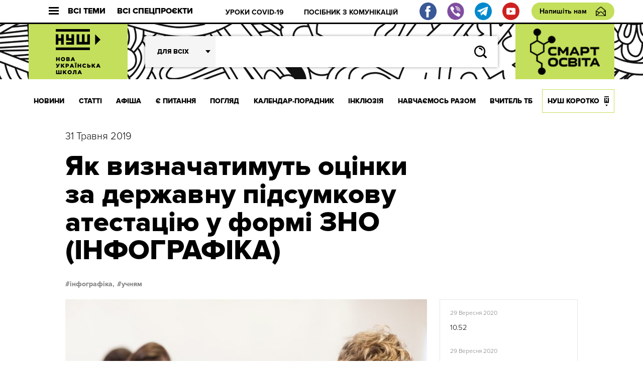

--- FILE ---
content_type: text/html; charset=UTF-8
request_url: http://dev.nus.org.ua/news/yak-vyznachatymut-otsinky-za-derzhavnu-pidsumkovu-atestatsiyu-u-formi-zno-infografika/
body_size: 14839
content:
<!DOCTYPE html>
<html xmlns="http://www.w3.org/1999/xhtml" 
      xmlns:fb="http://ogp.me/ns/fb#" 
      xmlns:og="http://ogp.me/ns#" lang="uk">
<head>
	<meta charset="UTF-8">
	<meta name="viewport" content="width=device-width, initial-scale=1.0">
	<meta http-equiv="X-UA-Compatible" content="ie=edge">
	<link rel="shortcut icon" href="http://dev.nus.org.ua/wp-content/themes/nusch/assets/img/favicon.ico">
	<title>Як визначатимуть оцінки за державну підсумкову атестацію у формі ЗНО (ІНФОГРАФІКА) | Нова українська школа</title>
	<!--Open Graph Facebook-->
	  
	<!-- если это статья -->  
	  
	<meta property="og:url" content="http://dev.nus.org.ua/news/yak-vyznachatymut-otsinky-za-derzhavnu-pidsumkovu-atestatsiyu-u-formi-zno-infografika/ "/>  
	<meta property="og:title" content="Як визначатимуть оцінки за державну підсумкову атестацію у формі ЗНО (ІНФОГРАФІКА)" />  
	<meta property="og:description" content="В Українському центрі оцінювання якості освіти пояснили, як визначатимуть бали на державній підсумковій атестації у формі ЗНО. Роз’яснення доступні на" />  
	<meta property="og:type" content="article" />  
	<meta property="og:image" content="http://dev.nus.org.ua/wp-content/uploads/2019/05/DPA-e1559297253356.jpg" />
	<!-- если это любая другая страница -->  
			<script type="text/javascript">function theChampLoadEvent(e){var t=window.onload;if(typeof window.onload!="function"){window.onload=e}else{window.onload=function(){t();e()}}}</script>
		<script type="text/javascript">var theChampDefaultLang = 'uk', theChampCloseIconPath = 'http://dev.nus.org.ua/wp-content/plugins/super-socializer/images/close.png';</script>
		<script> var theChampSiteUrl = 'http://dev.nus.org.ua', theChampVerified = 0, theChampEmailPopup = 0; </script>
			<script> var theChampFBKey = '', theChampFBLang = 'uk', theChampFbLikeMycred = 0, theChampSsga = 0, theChampCommentNotification = 0, theChampHeateorFcmRecentComments = 0, theChampFbIosLogin = 0; </script>
						<script type="text/javascript">var theChampFBCommentUrl = 'http://dev.nus.org.ua/news/yak-vyznachatymut-otsinky-za-derzhavnu-pidsumkovu-atestatsiyu-u-formi-zno-infografika/'; var theChampFBCommentColor = ''; var theChampFBCommentNumPosts = ''; var theChampFBCommentWidth = '100%'; var theChampFBCommentOrderby = ''; var theChampCommentingTabs = "wordpress,facebook,disqus", theChampGpCommentsUrl = 'http://dev.nus.org.ua/news/yak-vyznachatymut-otsinky-za-derzhavnu-pidsumkovu-atestatsiyu-u-formi-zno-infografika/', theChampDisqusShortname = '', theChampScEnabledTabs = 'wordpress,fb', theChampScLabel = 'Leave a reply', theChampScTabLabels = {"wordpress":"Default Comments (0)","fb":"Facebook Comments","disqus":"Disqus Comments"}, theChampGpCommentsWidth = 0, theChampCommentingId = 'respond'</script>
						<script> var theChampSharingAjaxUrl = 'http://dev.nus.org.ua/wp-admin/admin-ajax.php', heateorSsFbMessengerAPI = 'https://www.facebook.com/dialog/send?app_id=595489497242932&display=popup&link=%encoded_post_url%&redirect_uri=%encoded_post_url%',heateorSsWhatsappShareAPI = 'web', heateorSsUrlCountFetched = [], heateorSsSharesText = 'Поширили:', heateorSsShareText = 'Поділитися', theChampPluginIconPath = 'http://dev.nus.org.ua/wp-content/plugins/super-socializer/images/logo.png', theChampHorizontalSharingCountEnable = 1, theChampVerticalSharingCountEnable = 0, theChampSharingOffset = -10, theChampCounterOffset = -10, theChampMobileStickySharingEnabled = 0, heateorSsCopyLinkMessage = "Link copied.";
		var heateorSsVerticalSharingShortUrl = "http://dev.nus.org.ua/news/yak-vyznachatymut-otsinky-za-derzhavnu-pidsumkovu-atestatsiyu-u-formi-zno-infografika/";		</script>
			<style type="text/css">.the_champ_horizontal_sharing .theChampSharing{
					color: #fff;
				border-width: 0px;
		border-style: solid;
		border-color: transparent;
	}
		.the_champ_horizontal_sharing .theChampTCBackground{
		color:#666;
	}
		.the_champ_horizontal_sharing .theChampSharing:hover{
				border-color: transparent;
	}
	.the_champ_vertical_sharing .theChampSharing{
					color: #fff;
				border-width: 0px;
		border-style: solid;
		border-color: transparent;
	}
		.the_champ_vertical_sharing .theChampTCBackground{
		color:#666;
	}
		.the_champ_vertical_sharing .theChampSharing:hover{
				border-color: transparent;
	}
				div.the_champ_horizontal_sharing .the_champ_square_count{float:right;margin:0 8px;line-height:60px;}
			@media screen and (max-width:783px){.the_champ_vertical_sharing{display:none!important}}</style>
	
<!-- All In One SEO Pack 3.7.1[408,423] -->
<meta name="description"  content="В Українському центрі оцінювання якості освіти пояснили, як визначатимуть бали на державній підсумковій атестації у формі ЗНО." />

<script type="application/ld+json" class="aioseop-schema">{"@context":"https://schema.org","@graph":[{"@type":"Organization","@id":"http://dev.nus.org.ua/#organization","url":"http://dev.nus.org.ua/","name":"Нова українська школа","sameAs":[]},{"@type":"WebSite","@id":"http://dev.nus.org.ua/#website","url":"http://dev.nus.org.ua/","name":"Нова українська школа","publisher":{"@id":"http://dev.nus.org.ua/#organization"},"potentialAction":{"@type":"SearchAction","target":"http://dev.nus.org.ua/?s={search_term_string}","query-input":"required name=search_term_string"}},{"@type":"WebPage","@id":"http://dev.nus.org.ua/news/yak-vyznachatymut-otsinky-za-derzhavnu-pidsumkovu-atestatsiyu-u-formi-zno-infografika/#webpage","url":"http://dev.nus.org.ua/news/yak-vyznachatymut-otsinky-za-derzhavnu-pidsumkovu-atestatsiyu-u-formi-zno-infografika/","inLanguage":"uk","name":"Як визначатимуть оцінки за державну підсумкову атестацію у формі ЗНО (ІНФОГРАФІКА)","isPartOf":{"@id":"http://dev.nus.org.ua/#website"},"breadcrumb":{"@id":"http://dev.nus.org.ua/news/yak-vyznachatymut-otsinky-za-derzhavnu-pidsumkovu-atestatsiyu-u-formi-zno-infografika/#breadcrumblist"},"description":"В Українському центрі оцінювання якості освіти пояснили, як визначатимуть бали на державній підсумковій атестації у формі ЗНО.","image":{"@type":"ImageObject","@id":"http://dev.nus.org.ua/news/yak-vyznachatymut-otsinky-za-derzhavnu-pidsumkovu-atestatsiyu-u-formi-zno-infografika/#primaryimage","url":"http://dev.nus.org.ua/wp-content/uploads/2019/05/DPA-e1559297253356.jpg","width":730,"height":487},"primaryImageOfPage":{"@id":"http://dev.nus.org.ua/news/yak-vyznachatymut-otsinky-za-derzhavnu-pidsumkovu-atestatsiyu-u-formi-zno-infografika/#primaryimage"},"datePublished":"2019-05-31T10:13:34+03:00","dateModified":"2019-09-06T10:31:57+03:00"},{"@type":"Article","@id":"http://dev.nus.org.ua/news/yak-vyznachatymut-otsinky-za-derzhavnu-pidsumkovu-atestatsiyu-u-formi-zno-infografika/#article","isPartOf":{"@id":"http://dev.nus.org.ua/news/yak-vyznachatymut-otsinky-za-derzhavnu-pidsumkovu-atestatsiyu-u-formi-zno-infografika/#webpage"},"author":{"@id":"http://dev.nus.org.ua/author/tverd/#author"},"headline":"Як визначатимуть оцінки за державну підсумкову атестацію у формі ЗНО (ІНФОГРАФІКА)","datePublished":"2019-05-31T10:13:34+03:00","dateModified":"2019-09-06T10:31:57+03:00","commentCount":0,"mainEntityOfPage":{"@id":"http://dev.nus.org.ua/news/yak-vyznachatymut-otsinky-za-derzhavnu-pidsumkovu-atestatsiyu-u-formi-zno-infografika/#webpage"},"publisher":{"@id":"http://dev.nus.org.ua/#organization"},"articleSection":"НОВИНИ, інфографіка, учням, Учням","image":{"@type":"ImageObject","@id":"http://dev.nus.org.ua/news/yak-vyznachatymut-otsinky-za-derzhavnu-pidsumkovu-atestatsiyu-u-formi-zno-infografika/#primaryimage","url":"http://dev.nus.org.ua/wp-content/uploads/2019/05/DPA-e1559297253356.jpg","width":730,"height":487}},{"@type":"Person","@id":"http://dev.nus.org.ua/author/tverd/#author","name":"Твердь Олег","sameAs":[],"image":{"@type":"ImageObject","@id":"http://dev.nus.org.ua/#personlogo","url":"http://2.gravatar.com/avatar/b059c29382c2de0220ede32f4259b2d4?s=96&d=mm&r=g","width":96,"height":96,"caption":"Твердь Олег"}},{"@type":"BreadcrumbList","@id":"http://dev.nus.org.ua/news/yak-vyznachatymut-otsinky-za-derzhavnu-pidsumkovu-atestatsiyu-u-formi-zno-infografika/#breadcrumblist","itemListElement":[{"@type":"ListItem","position":1,"item":{"@type":"WebPage","@id":"http://dev.nus.org.ua/","url":"http://dev.nus.org.ua/","name":"Нова українська школа"}},{"@type":"ListItem","position":2,"item":{"@type":"WebPage","@id":"http://dev.nus.org.ua/news/yak-vyznachatymut-otsinky-za-derzhavnu-pidsumkovu-atestatsiyu-u-formi-zno-infografika/","url":"http://dev.nus.org.ua/news/yak-vyznachatymut-otsinky-za-derzhavnu-pidsumkovu-atestatsiyu-u-formi-zno-infografika/","name":"Як визначатимуть оцінки за державну підсумкову атестацію у формі ЗНО (ІНФОГРАФІКА)"}}]}]}</script>
<link rel="canonical" href="http://dev.nus.org.ua/news/yak-vyznachatymut-otsinky-za-derzhavnu-pidsumkovu-atestatsiyu-u-formi-zno-infografika/" />
<!-- All In One SEO Pack -->
<link rel='dns-prefetch' href='//s.w.org' />
<link rel="alternate" type="application/rss+xml" title="Нова українська школа &raquo; Як визначатимуть оцінки за державну підсумкову атестацію у формі ЗНО (ІНФОГРАФІКА) Канал коментарів" href="http://dev.nus.org.ua/news/yak-vyznachatymut-otsinky-za-derzhavnu-pidsumkovu-atestatsiyu-u-formi-zno-infografika/feed/" />
		<script type="text/javascript">
			window._wpemojiSettings = {"baseUrl":"https:\/\/s.w.org\/images\/core\/emoji\/13.0.0\/72x72\/","ext":".png","svgUrl":"https:\/\/s.w.org\/images\/core\/emoji\/13.0.0\/svg\/","svgExt":".svg","source":{"wpemoji":"http:\/\/dev.nus.org.ua\/wp-includes\/js\/wp-emoji.js?ver=5.5.15","twemoji":"http:\/\/dev.nus.org.ua\/wp-includes\/js\/twemoji.js?ver=5.5.15"}};
			/**
 * @output wp-includes/js/wp-emoji-loader.js
 */

( function( window, document, settings ) {
	var src, ready, ii, tests;

	// Create a canvas element for testing native browser support of emoji.
	var canvas = document.createElement( 'canvas' );
	var context = canvas.getContext && canvas.getContext( '2d' );

	/**
	 * Checks if two sets of Emoji characters render the same visually.
	 *
	 * @since 4.9.0
	 *
	 * @private
	 *
	 * @param {number[]} set1 Set of Emoji character codes.
	 * @param {number[]} set2 Set of Emoji character codes.
	 *
	 * @return {boolean} True if the two sets render the same.
	 */
	function emojiSetsRenderIdentically( set1, set2 ) {
		var stringFromCharCode = String.fromCharCode;

		// Cleanup from previous test.
		context.clearRect( 0, 0, canvas.width, canvas.height );
		context.fillText( stringFromCharCode.apply( this, set1 ), 0, 0 );
		var rendered1 = canvas.toDataURL();

		// Cleanup from previous test.
		context.clearRect( 0, 0, canvas.width, canvas.height );
		context.fillText( stringFromCharCode.apply( this, set2 ), 0, 0 );
		var rendered2 = canvas.toDataURL();

		return rendered1 === rendered2;
	}

	/**
	 * Detects if the browser supports rendering emoji or flag emoji.
	 *
	 * Flag emoji are a single glyph made of two characters, so some browsers
	 * (notably, Firefox OS X) don't support them.
	 *
	 * @since 4.2.0
	 *
	 * @private
	 *
	 * @param {string} type Whether to test for support of "flag" or "emoji".
	 *
	 * @return {boolean} True if the browser can render emoji, false if it cannot.
	 */
	function browserSupportsEmoji( type ) {
		var isIdentical;

		if ( ! context || ! context.fillText ) {
			return false;
		}

		/*
		 * Chrome on OS X added native emoji rendering in M41. Unfortunately,
		 * it doesn't work when the font is bolder than 500 weight. So, we
		 * check for bold rendering support to avoid invisible emoji in Chrome.
		 */
		context.textBaseline = 'top';
		context.font = '600 32px Arial';

		switch ( type ) {
			case 'flag':
				/*
				 * Test for Transgender flag compatibility. This flag is shortlisted for the Emoji 13 spec,
				 * but has landed in Twemoji early, so we can add support for it, too.
				 *
				 * To test for support, we try to render it, and compare the rendering to how it would look if
				 * the browser doesn't render it correctly (white flag emoji + transgender symbol).
				 */
				isIdentical = emojiSetsRenderIdentically(
					[ 0x1F3F3, 0xFE0F, 0x200D, 0x26A7, 0xFE0F ],
					[ 0x1F3F3, 0xFE0F, 0x200B, 0x26A7, 0xFE0F ]
				);

				if ( isIdentical ) {
					return false;
				}

				/*
				 * Test for UN flag compatibility. This is the least supported of the letter locale flags,
				 * so gives us an easy test for full support.
				 *
				 * To test for support, we try to render it, and compare the rendering to how it would look if
				 * the browser doesn't render it correctly ([U] + [N]).
				 */
				isIdentical = emojiSetsRenderIdentically(
					[ 0xD83C, 0xDDFA, 0xD83C, 0xDDF3 ],
					[ 0xD83C, 0xDDFA, 0x200B, 0xD83C, 0xDDF3 ]
				);

				if ( isIdentical ) {
					return false;
				}

				/*
				 * Test for English flag compatibility. England is a country in the United Kingdom, it
				 * does not have a two letter locale code but rather an five letter sub-division code.
				 *
				 * To test for support, we try to render it, and compare the rendering to how it would look if
				 * the browser doesn't render it correctly (black flag emoji + [G] + [B] + [E] + [N] + [G]).
				 */
				isIdentical = emojiSetsRenderIdentically(
					[ 0xD83C, 0xDFF4, 0xDB40, 0xDC67, 0xDB40, 0xDC62, 0xDB40, 0xDC65, 0xDB40, 0xDC6E, 0xDB40, 0xDC67, 0xDB40, 0xDC7F ],
					[ 0xD83C, 0xDFF4, 0x200B, 0xDB40, 0xDC67, 0x200B, 0xDB40, 0xDC62, 0x200B, 0xDB40, 0xDC65, 0x200B, 0xDB40, 0xDC6E, 0x200B, 0xDB40, 0xDC67, 0x200B, 0xDB40, 0xDC7F ]
				);

				return ! isIdentical;
			case 'emoji':
				/*
				 * So easy, even a baby could do it!
				 *
				 *  To test for Emoji 13 support, try to render a new emoji: Man Feeding Baby.
				 *
				 * The Man Feeding Baby emoji is a ZWJ sequence combining 👨 Man, a Zero Width Joiner and 🍼 Baby Bottle.
				 *
				 * 0xD83D, 0xDC68 == Man emoji.
				 * 0x200D == Zero-Width Joiner (ZWJ) that links the two code points for the new emoji or
				 * 0x200B == Zero-Width Space (ZWS) that is rendered for clients not supporting the new emoji.
				 * 0xD83C, 0xDF7C == Baby Bottle.
				 *
				 * When updating this test for future Emoji releases, ensure that individual emoji that make up the
				 * sequence come from older emoji standards.
				 */
				isIdentical = emojiSetsRenderIdentically(
					[0xD83D, 0xDC68, 0x200D, 0xD83C, 0xDF7C],
					[0xD83D, 0xDC68, 0x200B, 0xD83C, 0xDF7C]
				);

				return ! isIdentical;
		}

		return false;
	}

	/**
	 * Adds a script to the head of the document.
	 *
	 * @ignore
	 *
	 * @since 4.2.0
	 *
	 * @param {Object} src The url where the script is located.
	 * @return {void}
	 */
	function addScript( src ) {
		var script = document.createElement( 'script' );

		script.src = src;
		script.defer = script.type = 'text/javascript';
		document.getElementsByTagName( 'head' )[0].appendChild( script );
	}

	tests = Array( 'flag', 'emoji' );

	settings.supports = {
		everything: true,
		everythingExceptFlag: true
	};

	/*
	 * Tests the browser support for flag emojis and other emojis, and adjusts the
	 * support settings accordingly.
	 */
	for( ii = 0; ii < tests.length; ii++ ) {
		settings.supports[ tests[ ii ] ] = browserSupportsEmoji( tests[ ii ] );

		settings.supports.everything = settings.supports.everything && settings.supports[ tests[ ii ] ];

		if ( 'flag' !== tests[ ii ] ) {
			settings.supports.everythingExceptFlag = settings.supports.everythingExceptFlag && settings.supports[ tests[ ii ] ];
		}
	}

	settings.supports.everythingExceptFlag = settings.supports.everythingExceptFlag && ! settings.supports.flag;

	// Sets DOMReady to false and assigns a ready function to settings.
	settings.DOMReady = false;
	settings.readyCallback = function() {
		settings.DOMReady = true;
	};

	// When the browser can not render everything we need to load a polyfill.
	if ( ! settings.supports.everything ) {
		ready = function() {
			settings.readyCallback();
		};

		/*
		 * Cross-browser version of adding a dom ready event.
		 */
		if ( document.addEventListener ) {
			document.addEventListener( 'DOMContentLoaded', ready, false );
			window.addEventListener( 'load', ready, false );
		} else {
			window.attachEvent( 'onload', ready );
			document.attachEvent( 'onreadystatechange', function() {
				if ( 'complete' === document.readyState ) {
					settings.readyCallback();
				}
			} );
		}

		src = settings.source || {};

		if ( src.concatemoji ) {
			addScript( src.concatemoji );
		} else if ( src.wpemoji && src.twemoji ) {
			addScript( src.twemoji );
			addScript( src.wpemoji );
		}
	}

} )( window, document, window._wpemojiSettings );
		</script>
		<style type="text/css">
img.wp-smiley,
img.emoji {
	display: inline !important;
	border: none !important;
	box-shadow: none !important;
	height: 1em !important;
	width: 1em !important;
	margin: 0 .07em !important;
	vertical-align: -0.1em !important;
	background: none !important;
	padding: 0 !important;
}
</style>
	<link rel='stylesheet' id='wp-block-library-css'  href='http://dev.nus.org.ua/wp-includes/css/dist/block-library/style.css?ver=5.5.15' type='text/css' media='all' />
<link rel='stylesheet' id='qlik-sense-custom-style-css'  href='http://dev.nus.org.ua/wp-content/plugins/qlik-sense//index.css?ver=5.5.15' type='text/css' media='all' />
<link rel='stylesheet' id='wp-polls-css'  href='http://dev.nus.org.ua/wp-content/plugins/wp-polls/polls-css.css?ver=2.75.5' type='text/css' media='all' />
<style id='wp-polls-inline-css' type='text/css'>
.wp-polls .pollbar {
	margin: 1px;
	font-size: 6px;
	line-height: 8px;
	height: 8px;
	background: #d8e1eb;
	border: 1px solid #c8c8c8;
}

</style>
<link rel='stylesheet' id='av_news-css'  href='http://dev.nus.org.ua/wp-content/themes/nusch/assets/css/news.css?ver=5.5.15' type='text/css' media='all' />
<link rel='stylesheet' id='av_news_inside-css'  href='http://dev.nus.org.ua/wp-content/themes/nusch/assets/css/news_inside.css?ver=5.5.15' type='text/css' media='all' />
<link rel='stylesheet' id='av_reset-css'  href='http://dev.nus.org.ua/wp-content/themes/nusch/assets/css/reset.css?ver=5.5.15' type='text/css' media='all' />
<link rel='stylesheet' id='article-one-css'  href='http://dev.nus.org.ua/wp-content/themes/nusch/assets/css/page.css?ver=5.5.15' type='text/css' media='all' />
<link rel='stylesheet' id='av_slick-css'  href='http://dev.nus.org.ua/wp-content/themes/nusch/assets/libs/slick/slick.css?ver=5.5.15' type='text/css' media='all' />
<link rel='stylesheet' id='av_polyfill-css'  href='http://dev.nus.org.ua/wp-content/themes/nusch/assets/libs/polyfill-object-fit/polyfill.object-fit.min.css?ver=5.5.15' type='text/css' media='all' />
<link rel='stylesheet' id='av_scroll-css'  href='http://dev.nus.org.ua/wp-content/themes/nusch/assets/libs/scroll/jquery.mCustomScrollbar.css?ver=5.5.15' type='text/css' media='all' />
<link rel='stylesheet' id='bootstrap-grid-css'  href='http://dev.nus.org.ua/wp-content/themes/nusch/assets/libs/bootstrap-grid/hexa-bootstrap-grid-3.3.1.min.css?ver=5.5.15' type='text/css' media='all' />
<link rel='stylesheet' id='custom-style-css'  href='http://dev.nus.org.ua/wp-content/themes/nusch/assets/css/custom.css?ver=4.10' type='text/css' media='all' />
<link rel='stylesheet' id='the_champ_frontend_css-css'  href='http://dev.nus.org.ua/wp-content/plugins/super-socializer/css/front.css?ver=7.12.50' type='text/css' media='all' />
<link rel='stylesheet' id='the_champ_sharing_default_svg-css'  href='http://dev.nus.org.ua/wp-content/plugins/super-socializer/css/share-svg.css?ver=7.12.50' type='text/css' media='all' />
<script type='text/javascript' src='http://dev.nus.org.ua/wp-includes/js/jquery/jquery.js?ver=1.12.4-wp' id='jquery-core-js'></script>
<link rel="https://api.w.org/" href="http://dev.nus.org.ua/wp-json/" /><link rel="alternate" type="application/json" href="http://dev.nus.org.ua/wp-json/wp/v2/posts/23868" /><link rel="EditURI" type="application/rsd+xml" title="RSD" href="http://dev.nus.org.ua/xmlrpc.php?rsd" />
<link rel="wlwmanifest" type="application/wlwmanifest+xml" href="http://dev.nus.org.ua/wp-includes/wlwmanifest.xml" /> 
<link rel='prev' title='На Одещині відкрили інклюзивно-ресурсний центр' href='http://dev.nus.org.ua/news/na-odeshhyni-vidkryly-inklyuzyvno-resursnyj-tsentr/' />
<link rel='next' title='На Рівненщині відкрили 19-й інклюзивно-ресурсний центр' href='http://dev.nus.org.ua/news/na-rivnenshhyni-vidkryly-19-j-inklyuzyvno-resursnyj-tsentr/' />
<meta name="generator" content="WordPress 5.5.15" />
<link rel='shortlink' href='http://dev.nus.org.ua/?p=23868' />
<link rel="alternate" type="application/json+oembed" href="http://dev.nus.org.ua/wp-json/oembed/1.0/embed?url=http%3A%2F%2Fdev.nus.org.ua%2Fnews%2Fyak-vyznachatymut-otsinky-za-derzhavnu-pidsumkovu-atestatsiyu-u-formi-zno-infografika%2F" />
<link rel="alternate" type="text/xml+oembed" href="http://dev.nus.org.ua/wp-json/oembed/1.0/embed?url=http%3A%2F%2Fdev.nus.org.ua%2Fnews%2Fyak-vyznachatymut-otsinky-za-derzhavnu-pidsumkovu-atestatsiyu-u-formi-zno-infografika%2F&#038;format=xml" />
</head>
<style>
</style>
<body>
<style type="text/css">
@media (max-width: 1199px){
	.s_header .footer_social, .s_header .footer_social img{
		width: 20px;
		height: 20px;
		flex-basis: 20px;
	}
	.s_header .footer_social{
		margin-right: 0.5rem;
	}
	.s_header-bottom-header_close {
	    display: -webkit-box;
	    display: -moz-box;
	    display: -ms-flexbox;
	    display: flex;
	    -webkit-box-flex: 0;
	    -moz-box-flex: 0;
	    -ms-flex: 0 0 50px;
	    flex: 0 0 50px;
	}
/*	.s_header-nav_list li:last-child a{
		padding: 0 10px;
	}*/
}
</style>
<div id="fb-root"></div>

<div class="wrapp">
	<header class="s_header">
		<div class="s_header-top fw">
			<div class="container">
				<div class="s_header-top_wrapper fw">
					<button class="s_header-top_all fw">
						<div class="s_header-top_burger">
							<div class="line"></div>
							<div class="line"></div>
							<div class="line"></div>
						</div>
						Всі теми
					</button>
					<button class="s_header-top_projects fw">
						Всі спецпроєкти
					</button>
					<button class="">
						<div class="s_header-top_menu fw">
							<div class="s_header-top_burger">
								<div class="line"></div>
								<div class="line"></div>
								<div class="line"></div>
							</div>
							Меню
						</div>
					</button>
					<div class="s_header-top-tags">
                        <ul id="top_menu" class="s_header-top-tags_list fw top-line"><li id="menu-item-3946" class="menu-item menu-item-type-custom menu-item-object-custom menu-item-3946"><a href="https://dev.nus.org.ua/covid19/">УРОКИ COVID-19</a></li>
<li id="menu-item-3947" class="menu-item menu-item-type-custom menu-item-object-custom menu-item-3947"><a href="https://dev.nus.org.ua/articles/posibnyk-efektyvni-komunikatsiyi-dlya-osvitnih-upravlintsiv/">ПОСІБНИК З КОМУНІКАЦІЙ</a></li>
</ul>					</div>
										<div class="fw">
                        <a target="_blank" class="footer_social" href="https://www.facebook.com/nus.org.ua/"><img src="http://dev.nus.org.ua/wp-content/themes/nusch/assets/img/fb.png"></a>
                        <a target="_blank" class="footer_social" href="https://invite.viber.com/?g2=AQA2XPnE%2F%2BJMJUn4Gsg%2FsaWfkLV91gZn0mu3CfsNC1SMbDBYdmGsUqEUvQ23%2Br03"><img src="http://dev.nus.org.ua/wp-content/themes/nusch/assets/img/vi.png"></a>
                        <a target="_blank" class="footer_social" href="https://t.me/vchyshchoho"><img src="http://dev.nus.org.ua/wp-content/themes/nusch/assets/img/te.png"></a>
                        <a target="_blank" class="footer_social" href="https://www.youtube.com/channel/UCBJohlinaztSDbhUmtFjE5g"><img src="http://dev.nus.org.ua/wp-content/themes/nusch/assets/img/yo.png"></a>
					</div>
					<a href="#" class="btn_write s_header-write">Напишіть нам</a>
				</div>
			</div>
		</div>
		<div class="s_header-middle" style="background-size: auto;">
			<div class="container">
				<div class="s_header-middle_wrapper fw">

																<a class="s_header-logo-wrapper2 logo-wrapper" href="/" style="padding: 0;">
							<img class="logo-img" src="http://dev.nus.org.ua/wp-content/uploads/2017/06/nus_logo.png" alt="" style="max-width: inherit;width: auto;">
						</a>
																
					<advanced-search ref="form" :option-key='1' :whatever=[["batkam","\u0411\u0430\u0442\u044c\u043a\u0430\u043c"],["techers","\u0412\u0447\u0438\u0442\u0435\u043b\u044f\u043c"],["derectors","\u0414\u0438\u0440\u0435\u043a\u0442\u043e\u0440\u0430\u043c"],["students","\u0423\u0447\u043d\u044f\u043c"]]></advanced-search>
						<a class="s_header-logo-wrapper2 logo-wrapper" target="_blank" href="http://smart-osvita.org" style="padding: 0;">
							<img class="logo-img" src="http://dev.nus.org.ua/wp-content/themes/nusch/assets/img/smart_trans.png" alt="" style="max-width: inherit;width: auto;">
						</a>

				</div>
			</div>
		</div>
		<div class="s_header-bottom">
			<div class="s_header-bottom-header">
				<div class="s_header-bottom-tags_close s_header-bottom-header_close">
					<svg
						width="18px" height="17px">
						<path fill-rule="evenodd"  fill="rgb(255, 255, 255)"
							  d="M2.945,0.368 L17.087,14.510 L14.966,16.631 L0.823,2.489 L2.945,0.368 Z"/>
						<path fill-rule="evenodd"  fill="rgb(255, 255, 255)"
							  d="M0.823,14.510 L14.966,0.368 L17.087,2.489 L2.945,16.631 L0.823,14.510 Z"/>
					</svg>
				</div>

				<advanced-search ref="form" :option-key='2' :whatever=[["batkam","\u0411\u0430\u0442\u044c\u043a\u0430\u043c"],["techers","\u0412\u0447\u0438\u0442\u0435\u043b\u044f\u043c"],["derectors","\u0414\u0438\u0440\u0435\u043a\u0442\u043e\u0440\u0430\u043c"],["students","\u0423\u0447\u043d\u044f\u043c"]]></advanced-search>

			</div>
			<div class="s_header-nav-wrapper">

				<nav class="s_header-nav">
					<div class="container">
						<ul class="s_header-nav_list fw"><li id="menu-item-55" class="menu-item menu-item-type-taxonomy menu-item-object-category current-post-ancestor current-menu-parent current-post-parent menu-item-55"><a href="http://dev.nus.org.ua/news/">НОВИНИ</a></li>
<li id="menu-item-54" class="menu-item menu-item-type-taxonomy menu-item-object-category menu-item-54"><a href="http://dev.nus.org.ua/articles/">СТАТТІ</a></li>
<li id="menu-item-222" class="menu-item menu-item-type-taxonomy menu-item-object-category menu-item-222"><a href="http://dev.nus.org.ua/affiche/">АФІША</a></li>
<li id="menu-item-233" class="menu-item menu-item-type-taxonomy menu-item-object-category menu-item-233"><a href="http://dev.nus.org.ua/questions/">Є ПИТАННЯ</a></li>
<li id="menu-item-235" class="menu-item menu-item-type-taxonomy menu-item-object-category menu-item-235"><a href="http://dev.nus.org.ua/view/">ПОГЛЯД</a></li>
<li id="menu-item-39636" class="menu-item menu-item-type-custom menu-item-object-custom menu-item-39636"><a href="https://nus.org.ua/kalendar-poradnyk">Календар-порадник</a></li>
<li id="menu-item-16818" class="menu-item menu-item-type-custom menu-item-object-custom menu-item-16818"><a href="http://nus.org.ua/tags/129">ІНКЛЮЗІЯ</a></li>
<li id="menu-item-20877" class="menu-item menu-item-type-custom menu-item-object-custom menu-item-20877"><a href="http://nus.org.ua/tags/272/">НАВЧАЄМОСЬ РАЗОМ</a></li>
<li id="menu-item-333" class="menu-item menu-item-type-taxonomy menu-item-object-category menu-item-333"><a href="http://dev.nus.org.ua/teacher/">ВЧИТЕЛЬ ТБ</a></li>
<li id="menu-item-355" class="menu-item menu-item-type-taxonomy menu-item-object-category menu-item-355"><a href="http://dev.nus.org.ua/about/">НУШ КОРОТКО</a></li>
</ul>					</div>
				</nav>
				<!-- Modal Projects-->
					<div class="s_header-bottom-projects">
						<div class="s_header-bottom-underlayer"></div>
						<div class="container">

							<div class="s_header-bottom-projects_wrapper">
								<div class="s_header-bottom-projects_header fw">
									<h4 class="s_header-bottom-projects_title">Всі проєкти</h4>
										<button class="s_header-bottom-projects_close">
											<svg
												width="18px" height="17px">
												<path fill-rule="evenodd"  fill="rgb(255, 255, 255)"
													  d="M2.945,0.368 L17.087,14.510 L14.966,16.631 L0.823,2.489 L2.945,0.368 Z"/>
												<path fill-rule="evenodd"  fill="rgb(255, 255, 255)"
													  d="M0.823,14.510 L14.966,0.368 L17.087,2.489 L2.945,16.631 L0.823,14.510 Z"/>
											</svg>
										</button>
								</div>
								<ul id="project_menu" class="s_header-bottom-projetcs_list"><li id="menu-item-39961" class="menu-item menu-item-type-custom menu-item-object-custom menu-item-39961"><a href="https://nus.org.ua/news/posibnyk-dlya-shkil-pro-organizatsiyu-dystantsijnogo-navchannya-otrymav-gryf-mon/">Методичні рекомендації до дистанційного навчання</a></li>
<li id="menu-item-39962" class="menu-item menu-item-type-custom menu-item-object-custom menu-item-39962"><a href="https://nus.org.ua/memorandum/">Меморандум співпраці учасників освітнього процесу</a></li>
</ul>							</div>
						</div>
					</div>
				<!-- /Modal Projects-->
				<!-- Modal Tags-->
					<div class="s_header-bottom-tags">
						<div class="s_header-bottom-underlayer"></div>
						<div class="container">

							<div class="s_header-bottom-tags_wrapper">
								<div class="s_header-bottom-tags_header fw">
									<h4 class="s_header-bottom-tags_title">Всі теми</h4>
										<button class="s_header-bottom-tags_close">
											<svg
												width="18px" height="17px">
												<path fill-rule="evenodd"  fill="rgb(255, 255, 255)"
													  d="M2.945,0.368 L17.087,14.510 L14.966,16.631 L0.823,2.489 L2.945,0.368 Z"/>
												<path fill-rule="evenodd"  fill="rgb(255, 255, 255)"
													  d="M0.823,14.510 L14.966,0.368 L17.087,2.489 L2.945,16.631 L0.823,14.510 Z"/>
											</svg>
										</button>
								</div>

								<ul class="s_header-bottom-tags_list">
																													<li class="s_header-bottom-tags_item"><a class="tag" href="http://dev.nus.org.ua/tags/76" style="color:#c4df5b;">вчителям <span class="s_header-bottom-tags_value">3767</span></a></li>
																				<li class="s_header-bottom-tags_item"><a class="tag" href="http://dev.nus.org.ua/tags/75" style="color:#c4df5b;">директорам <span class="s_header-bottom-tags_value">3587</span></a></li>
																				<li class="s_header-bottom-tags_item"><a class="tag" href="http://dev.nus.org.ua/tags/5" style="color:#c4df5b;">батькам <span class="s_header-bottom-tags_value">2817</span></a></li>
																				<li class="s_header-bottom-tags_item"><a class="tag" href="http://dev.nus.org.ua/tags/77" style="color:#c4df5b;">учням <span class="s_header-bottom-tags_value">1702</span></a></li>
																				<li class="s_header-bottom-tags_item"><a class="tag" href="http://dev.nus.org.ua/tags/173" style="color:#c4df5b;">НУШ <span class="s_header-bottom-tags_value">1423</span></a></li>
																				<li class="s_header-bottom-tags_item"><a class="tag" href="http://dev.nus.org.ua/tags/114" >початкова освіта <span class="s_header-bottom-tags_value">501</span></a></li>
																				<li class="s_header-bottom-tags_item"><a class="tag" href="http://dev.nus.org.ua/tags/129" >інклюзія <span class="s_header-bottom-tags_value">465</span></a></li>
																				<li class="s_header-bottom-tags_item"><a class="tag" href="http://dev.nus.org.ua/tags/213" >ПрямуємоРазом <span class="s_header-bottom-tags_value">282</span></a></li>
																				<li class="s_header-bottom-tags_item"><a class="tag" href="http://dev.nus.org.ua/tags/63" >закон про освіту <span class="s_header-bottom-tags_value">247</span></a></li>
																				<li class="s_header-bottom-tags_item"><a class="tag" href="http://dev.nus.org.ua/tags/95" >ЗНО <span class="s_header-bottom-tags_value">228</span></a></li>
																				<li class="s_header-bottom-tags_item"><a class="tag" href="http://dev.nus.org.ua/tags/249" >пілотні класи <span class="s_header-bottom-tags_value">203</span></a></li>
																				<li class="s_header-bottom-tags_item"><a class="tag" href="http://dev.nus.org.ua/tags/383" >дистанційна освіта <span class="s_header-bottom-tags_value">180</span></a></li>
																				<li class="s_header-bottom-tags_item"><a class="tag" href="http://dev.nus.org.ua/tags/272" >навчаємось разом <span class="s_header-bottom-tags_value">178</span></a></li>
																				<li class="s_header-bottom-tags_item"><a class="tag" href="http://dev.nus.org.ua/tags/112" >інтегроване навчання <span class="s_header-bottom-tags_value">153</span></a></li>
																				<li class="s_header-bottom-tags_item"><a class="tag" href="http://dev.nus.org.ua/tags/209" >підручники <span class="s_header-bottom-tags_value">143</span></a></li>
																				<li class="s_header-bottom-tags_item"><a class="tag" href="http://dev.nus.org.ua/tags/91" >українська мова <span class="s_header-bottom-tags_value">120</span></a></li>
																				<li class="s_header-bottom-tags_item"><a class="tag" href="http://dev.nus.org.ua/tags/235" >якість освіти <span class="s_header-bottom-tags_value">117</span></a></li>
																				<li class="s_header-bottom-tags_item"><a class="tag" href="http://dev.nus.org.ua/tags/34" >закордонний досвід <span class="s_header-bottom-tags_value">115</span></a></li>
																				<li class="s_header-bottom-tags_item"><a class="tag" href="http://dev.nus.org.ua/tags/3" >базова освіта <span class="s_header-bottom-tags_value">109</span></a></li>
																				<li class="s_header-bottom-tags_item"><a class="tag" href="http://dev.nus.org.ua/tags/100" >старша школа <span class="s_header-bottom-tags_value">107</span></a></li>
																				<li class="s_header-bottom-tags_item"><a class="tag" href="http://dev.nus.org.ua/tags/92" >література <span class="s_header-bottom-tags_value">95</span></a></li>
																				<li class="s_header-bottom-tags_item"><a class="tag" href="http://dev.nus.org.ua/tags/98" >математика <span class="s_header-bottom-tags_value">95</span></a></li>
																				<li class="s_header-bottom-tags_item"><a class="tag" href="http://dev.nus.org.ua/tags/103" >англійська мова <span class="s_header-bottom-tags_value">95</span></a></li>
																				<li class="s_header-bottom-tags_item"><a class="tag" href="http://dev.nus.org.ua/tags/86" >педагогіка партнерства <span class="s_header-bottom-tags_value">82</span></a></li>
																				<li class="s_header-bottom-tags_item"><a class="tag" href="http://dev.nus.org.ua/tags/197" >PISA <span class="s_header-bottom-tags_value">82</span></a></li>
																				<li class="s_header-bottom-tags_item"><a class="tag" href="http://dev.nus.org.ua/tags/109" >булінг <span class="s_header-bottom-tags_value">65</span></a></li>
																				<li class="s_header-bottom-tags_item"><a class="tag" href="http://dev.nus.org.ua/tags/263" >сертифікація <span class="s_header-bottom-tags_value">65</span></a></li>
																				<li class="s_header-bottom-tags_item"><a class="tag" href="http://dev.nus.org.ua/tags/232" >громадянська освіта <span class="s_header-bottom-tags_value">58</span></a></li>
																				<li class="s_header-bottom-tags_item"><a class="tag" href="http://dev.nus.org.ua/tags/375" >дружня школа <span class="s_header-bottom-tags_value">47</span></a></li>
																				<li class="s_header-bottom-tags_item"><a class="tag" href="http://dev.nus.org.ua/tags/304" >освітабезкорупції <span class="s_header-bottom-tags_value">36</span></a></li>
																				<li class="s_header-bottom-tags_item"><a class="tag" href="http://dev.nus.org.ua/tags/132" >інформатика <span class="s_header-bottom-tags_value">32</span></a></li>
																				<li class="s_header-bottom-tags_item"><a class="tag" href="http://dev.nus.org.ua/tags/69" >агенти змін <span class="s_header-bottom-tags_value">31</span></a></li>
																				<li class="s_header-bottom-tags_item"><a class="tag" href="http://dev.nus.org.ua/tags/96" >історія <span class="s_header-bottom-tags_value">30</span></a></li>
																				<li class="s_header-bottom-tags_item"><a class="tag" href="http://dev.nus.org.ua/tags/102" >фізика <span class="s_header-bottom-tags_value">30</span></a></li>
																				<li class="s_header-bottom-tags_item"><a class="tag" href="http://dev.nus.org.ua/tags/183" >французька мова <span class="s_header-bottom-tags_value">29</span></a></li>
																				<li class="s_header-bottom-tags_item"><a class="tag" href="http://dev.nus.org.ua/tags/184" >німецька мова <span class="s_header-bottom-tags_value">29</span></a></li>
																				<li class="s_header-bottom-tags_item"><a class="tag" href="http://dev.nus.org.ua/tags/291" >інфографіка <span class="s_header-bottom-tags_value">29</span></a></li>
																				<li class="s_header-bottom-tags_item"><a class="tag" href="http://dev.nus.org.ua/tags/105" >біологія <span class="s_header-bottom-tags_value">28</span></a></li>
																				<li class="s_header-bottom-tags_item"><a class="tag" href="http://dev.nus.org.ua/tags/161" >освітній простір <span class="s_header-bottom-tags_value">28</span></a></li>
																				<li class="s_header-bottom-tags_item"><a class="tag" href="http://dev.nus.org.ua/tags/128" >книжки <span class="s_header-bottom-tags_value">26</span></a></li>
																				<li class="s_header-bottom-tags_item"><a class="tag" href="http://dev.nus.org.ua/tags/181" >опорні школи <span class="s_header-bottom-tags_value">22</span></a></li>
																				<li class="s_header-bottom-tags_item"><a class="tag" href="http://dev.nus.org.ua/tags/169" >хімія <span class="s_header-bottom-tags_value">20</span></a></li>
																				<li class="s_header-bottom-tags_item"><a class="tag" href="http://dev.nus.org.ua/tags/108" >географія <span class="s_header-bottom-tags_value">17</span></a></li>
																				<li class="s_header-bottom-tags_item"><a class="tag" href="http://dev.nus.org.ua/tags/106" >природничі науки <span class="s_header-bottom-tags_value">16</span></a></li>
																				<li class="s_header-bottom-tags_item"><a class="tag" href="http://dev.nus.org.ua/tags/188" >фізкультура <span class="s_header-bottom-tags_value">11</span></a></li>
																				<li class="s_header-bottom-tags_item"><a class="tag" href="http://dev.nus.org.ua/tags/134" >мистецтво <span class="s_header-bottom-tags_value">10</span></a></li>
																				<li class="s_header-bottom-tags_item"><a class="tag" href="http://dev.nus.org.ua/tags/170" >астрономія <span class="s_header-bottom-tags_value">10</span></a></li>
																				<li class="s_header-bottom-tags_item"><a class="tag" href="http://dev.nus.org.ua/tags/158" >змішане навчання <span class="s_header-bottom-tags_value">9</span></a></li>
																				<li class="s_header-bottom-tags_item"><a class="tag" href="http://dev.nus.org.ua/tags/167" >правознавство <span class="s_header-bottom-tags_value">6</span></a></li>
																				<li class="s_header-bottom-tags_item"><a class="tag" href="http://dev.nus.org.ua/tags/405" >Мамо_я в IT <span class="s_header-bottom-tags_value">6</span></a></li>
																				<li class="s_header-bottom-tags_item"><a class="tag" href="http://dev.nus.org.ua/tags/116" >опитування <span class="s_header-bottom-tags_value">5</span></a></li>
																				<li class="s_header-bottom-tags_item"><a class="tag" href="http://dev.nus.org.ua/tags/267" >фінансова грамотність <span class="s_header-bottom-tags_value">5</span></a></li>
																				<li class="s_header-bottom-tags_item"><a class="tag" href="http://dev.nus.org.ua/tags/277" >іспанська мова <span class="s_header-bottom-tags_value">5</span></a></li>
																				<li class="s_header-bottom-tags_item"><a class="tag" href="http://dev.nus.org.ua/tags/409" >подкасти <span class="s_header-bottom-tags_value">5</span></a></li>
																				<li class="s_header-bottom-tags_item"><a class="tag" href="http://dev.nus.org.ua/tags/385" >тести <span class="s_header-bottom-tags_value">4</span></a></li>
																				<li class="s_header-bottom-tags_item"><a class="tag" href="http://dev.nus.org.ua/tags/269" >економіка <span class="s_header-bottom-tags_value">3</span></a></li>
																				<li class="s_header-bottom-tags_item"><a class="tag" href="http://dev.nus.org.ua/tags/411" >навчання доброчесності <span class="s_header-bottom-tags_value">3</span></a></li>
																				<li class="s_header-bottom-tags_item"><a class="tag" href="http://dev.nus.org.ua/tags/133" >трудове навчання <span class="s_header-bottom-tags_value">2</span></a></li>
																	</ul>
							</div>
						</div>
					</div>
				<!-- /Modal Tags-->

			</div>

		</div>


 		<!--div class="container">
			<div class="top-banner">
				<a href="http://newstandard.nus.org.ua/">
					<h3>Проект нового державного стандарту початкової загальної освіти</h3>
					<h4>Долучайтеся до обговорення</h4>
				</a>
			</div>
		</div-->
	</header>
<section class="s_news_inside">
    <div class="container">
        <div class="news_one">
            <div class="news_one-head-wrap">
                <div class="news_one-head">
                    <div class="date">31 Травня 2019</div>
                    <h1>
                        Як визначатимуть оцінки за державну підсумкову атестацію у формі ЗНО (ІНФОГРАФІКА)                    </h1>
                    <div class="tags">
                                                                                                                                        <a href="http://dev.nus.org.ua/tags/291" class="tag">інфографіка,</a>
                                                                                                                                            <a href="http://dev.nus.org.ua/tags/77" class="tag">учням</a>
                                                                        </div>
                </div>
            </div>
            <div class="news_one-content">
                <div class="typography">
                    <img src="http://dev.nus.org.ua/wp-content/uploads/2019/05/DPA-e1559297253356.jpg" alt="">
<!-- Добавил Донец 26.09.2017 -->
                        <div class="o-content_info fw">
                            <div class="o-content_center fw">
                                <p class="o-content_view">9&nbsp;582</p>
                                <p class="o-content_comment"><span class="dsq-postid" data-dsqidentifier="23868 http://dev.nus.org.ua/?p=23868">0</span></p>
                            </div>
                            <div class="o-content_repost">
                                <div class="fb-share-button" data-href="http://dev.nus.org.ua/news/yak-vyznachatymut-otsinky-za-derzhavnu-pidsumkovu-atestatsiyu-u-formi-zno-infografika/" data-layout="button_count" data-size="large"><a target="_blank" href="https://www.facebook.com/sharer/sharer.php?u=http://dev.nus.org.ua/news/yak-vyznachatymut-otsinky-za-derzhavnu-pidsumkovu-atestatsiyu-u-formi-zno-infografika/&amp;src=sdkpreparse" class="fb-xfbml-parse-ignore"></a></div>
                            </div>
                            <div class="o-content_repost"  style="display:none;">
                                                            </div>
                        </div>
<!---->

                                        <p><em>В Українському центрі оцінювання якості освіти пояснили, як визначатимуть бали на державній підсумковій атестації у формі ЗНО.</em></p>
<p>Роз’яснення доступні на <a target="_blank" href="http://testportal.gov.ua/testthisyear/">сайті центру</a>.</p>
<p>Цього року випускники шкіл проходитимуть ЗНО як державну підсумкову атестацію з української мови та літератури, математики або історії України. Результати тестувань переводитимуть у 12-бальну систему.</p>
<p>Детальніше дивіться в інфографіці нижче:</p>
<div id="attachment_23869" style="width: 689px" class="wp-caption alignnone"><img aria-describedby="caption-attachment-23869" loading="lazy" class="wp-image-23869 size-full" src="http://dev.nus.org.ua/wp-content/uploads/2019/05/YAk-vyznachatymut-otsinky-za-DPA-INFOGRAFIKA.jpg" alt="" width="679" height="960" srcset="http://dev.nus.org.ua/wp-content/uploads/2019/05/YAk-vyznachatymut-otsinky-za-DPA-INFOGRAFIKA.jpg 679w, http://dev.nus.org.ua/wp-content/uploads/2019/05/YAk-vyznachatymut-otsinky-za-DPA-INFOGRAFIKA-212x300.jpg 212w" sizes="(max-width: 679px) 100vw, 679px" /><p id="caption-attachment-23869" class="wp-caption-text">Інфографіка: УЦОЯО</p></div>
<p>Нагадаємо, 21 травня стартувало ЗНО-2019 – абітурієнти склали тести з математики. За <a target="_blank" href="http://dev.nus.org.ua/news/oprylyudnyly-pravylni-vidpovidi-zno-z-matematyky/" target="_blank" rel="noopener noreferrer">цим посиланням</a> можна переглянути правильні відповіді до завдань з математики.</p>
<p>Також оприлюднені правильні відповіді ЗНО з <a target="_blank" href="http://dev.nus.org.ua/news/oprylyudnyly-pravylni-vidpovidi-zno-z-ukrayinskoyi/" target="_blank" rel="noopener noreferrer">української</a>, <a target="_blank" href="http://dev.nus.org.ua/news/opublikovani-pravylni-vidpovidi-zno-z-inozemnoyi-movy/" target="_blank" rel="noopener noreferrer">іноземних мов</a> та <a target="_blank" href="http://dev.nus.org.ua/news/oprylyudnyly-pravylni-vidpovidi-zno-z-fizyky-2/" target="_blank" rel="noopener noreferrer">фізики</a>.</p>
<p><em>Фото: автор – Wavebreakmedia, <a target="_blank" href="https://ua.depositphotos.com/">Depositphotos</a></em></p>

                    <!-- Follow us -->
                        <div class="follow-us">
    <h4>ПІДПИСУЙТЕСЬ НА НАС:</h4>
    <div class="social-inner fw">
        <a target="_blank" class="social-inner-fb" href="https://www.facebook.com/nus.org.ua/">Facebook</a>
        <a target="_blank" class="social-inner-vi" href="https://invite.viber.com/?g2=AQA2XPnE%2F%2BJMJUn4Gsg%2FsaWfkLV91gZn0mu3CfsNC1SMbDBYdmGsUqEUvQ23%2Br03">VIBER</a>
        <a target="_blank" class="social-inner-te" href="https://t.me/vchyshchoho">TELEGRAM<br>ДЛЯ УЧНІВ</a>
    </div>
</div>
                    <!-- /Follow us -->

                    <br>
                </div>
                <div class="last_news-wrap">
                    <div class="last_news">
                                                                                                            <div class="last_news-item">
                                    <div class="date">29 Вересня 2020</div>
                                    <a href="http://dev.nus.org.ua/news/10-52/">
                                        10.52                                    </a>
                                </div>
                                                            <div class="last_news-item">
                                    <div class="date">29 Вересня 2020</div>
                                    <a href="http://dev.nus.org.ua/news/test-10-00/">
                                        Тест 10.00                                    </a>
                                </div>
                                                            <div class="last_news-item">
                                    <div class="date">25 Вересня 2020</div>
                                    <a href="http://dev.nus.org.ua/news/testovaya-zapys/">
                                        Тестовая запись                                    </a>
                                </div>
                                                            <div class="last_news-item">
                                    <div class="date">23 Вересня 2020</div>
                                    <a href="http://dev.nus.org.ua/news/test-14-52/">
                                        Тест 14.52                                    </a>
                                </div>
                                                                        </div>
                </div>
            </div>
            
            <!-- Начало раздела "Читайте також" -->

                            
            <!-- Конец раздела "Читайте також" -->

            <div class="news_one-comments">
                <h2>Обговорення</h2>
                
<div id="disqus_thread"></div>
            </div>
        </div>
    </div>
</section>
<!-- footer-->
<footer class="s_footer">
                <div class="footer_search"  style="background-size: auto;">
            <div class="container">
                                <div class="s_header-middle_wrapper fw">
                                                                <a class="s_header-logo-wrapper logo-wrapper" href="/" style="padding: 0;">
                            <img class="logo-img" src="http://dev.nus.org.ua/wp-content/uploads/2017/06/nus_logo.png" alt="" style="max-width: inherit;width: auto;">
                        </a>
                                                                
                    <advanced-search ref="form" :option-key='3' :whatever=[["batkam","\u0411\u0430\u0442\u044c\u043a\u0430\u043c"],["techers","\u0412\u0447\u0438\u0442\u0435\u043b\u044f\u043c"],["derectors","\u0414\u0438\u0440\u0435\u043a\u0442\u043e\u0440\u0430\u043c"],["students","\u0423\u0447\u043d\u044f\u043c"]]></advanced-search>

                </div>
            </div>
        </div>
            <div class="footer_bottom">
            <div class="container">
                <div class="footer_wrapper fw">
                   <div class="footer_social-wrapper fw  hidden-sm hidden-md">
                        <div class="footer_social-wrapper-top">
                            <a target="_blank" class="footer_social" href="https://www.facebook.com/nus.org.ua/"><img src="http://dev.nus.org.ua/wp-content/themes/nusch/assets/img/fb.png"></a>
                            <a target="_blank" class="footer_social" href="https://invite.viber.com/?g2=AQA2XPnE%2F%2BJMJUn4Gsg%2FsaWfkLV91gZn0mu3CfsNC1SMbDBYdmGsUqEUvQ23%2Br03"><img src="http://dev.nus.org.ua/wp-content/themes/nusch/assets/img/vi.png"></a>
                            <a target="_blank" class="footer_social" href="https://t.me/vchyshchoho"><img src="http://dev.nus.org.ua/wp-content/themes/nusch/assets/img/te.png"></a>
                            <a target="_blank" class="footer_social" href="https://www.youtube.com/channel/UCBJohlinaztSDbhUmtFjE5g"><img src="http://dev.nus.org.ua/wp-content/themes/nusch/assets/img/yo.png"></a>
                            <a target="_blank" class="footer_social" href="https://twitter.com/nus_org_ua"><img src="http://dev.nus.org.ua/wp-content/themes/nusch/assets/img/tw.png"></a>
                        </div>
                                                <a href='#' class="btn_write footer_write hidden-xs hidden-lg">Напишіть нам</a>
                        <p class="developer hidden-xs">Стокові фото від</p>
                        <a href="https://depositphotos.com/" target="_blank" class="footer_social-wrapper-bottom hidden-xs">
                            <img src="http://dev.nus.org.ua/wp-content/themes/nusch/assets/img/pic.png" alt="">
                        </a>
                        <p class="developer hidden-xs">Розробка веб-сайту <a href="http://www.activemedia.ua/" target="_blank">"Activemedia"</a></p>
                    </div>
                    <div class="footer_write-wrapper hidden-sm hidden-md">
                        <a href='#' class="btn_write footer_write">Напишіть нам</a>
                        <a href="http://nus.org.ua/banery-nush/" class="btn-banner footer_write">Банери НУШ</a>
                        <div style="display:none">
                            <ul id="Top-line" class="hexa-menu"><li class="menu-item menu-item-type-custom menu-item-object-custom menu-item-3946"><a href="https://dev.nus.org.ua/covid19/">УРОКИ COVID-19</a></li>
<li class="menu-item menu-item-type-custom menu-item-object-custom menu-item-3947"><a href="https://dev.nus.org.ua/articles/posibnyk-efektyvni-komunikatsiyi-dlya-osvitnih-upravlintsiv/">ПОСІБНИК З КОМУНІКАЦІЙ</a></li>
</ul>                        </div>
                    </div>
                    <div class="footer_subscribe">

                       <div class="footer_social-wrapper-top hidden-xs hidden-lg">
                            <a target="_blank" class="footer_social footer_tw" href="https://twitter.com/nus_org_ua"></a>
                            <a target="_blank" class="footer_social footer_in" href="#"></a>
                            <a target="_blank" class="footer_social footer_gp" href="#"></a>
                            <a target="_blank" class="footer_social footer_fb" href="https://www.facebook.com/nus.org.ua/"></a>
                        </div>

                        <a href='#' class="btn_write footer_write hidden-xs hidden-lg">Напишіть нам</a>
                        <a href="http://nus.org.ua/banery-nush/" class="btn-banner footer_write hidden-xs hidden-lg">Банери НУШ</a>

                        <p class="footer_subscribe-title">Підпишіться на новини</p>
                        <form id="subscribe_form">
                            <div class="footer_subscribe-input_wrapper fw">
                                <input type="email" name="mail" class="footer_subscribe-input" placeholder="Ваш e-mail" require>
                                <button class="">
                                    <span class="footer_subscribe-btn">
                                        <svg
                                            width="24px" height="24px">
                                        <path fill-rule="evenodd"  fill="rgb(0, 0, 0)"
                                                d="M20.349,7.791 L15.718,7.791 L15.718,4.351 C15.718,2.654 15.228,1.424 14.258,0.686 C12.735,-0.473 10.667,0.178 10.577,0.209 L9.954,0.414 L9.954,5.309 C9.954,6.493 9.331,7.545 8.099,8.441 C7.698,8.734 7.599,9.308 7.881,9.728 C8.163,10.143 8.717,10.246 9.123,9.954 C10.835,8.708 11.740,7.103 11.740,5.309 L11.740,1.849 C12.185,1.808 12.774,1.839 13.210,2.167 C13.694,2.536 13.942,3.269 13.942,4.341 L13.942,9.626 L20.354,9.626 C21.368,9.626 22.194,10.462 22.224,11.507 L20.893,20.165 L20.888,20.196 C20.829,20.678 20.656,22.149 18.489,22.149 L8.510,22.149 C7.530,22.149 6.733,21.324 6.733,20.309 L6.733,11.748 C6.733,10.185 5.506,8.908 3.992,8.908 L2.741,8.908 C1.232,8.908 -0.000,10.179 -0.000,11.748 L-0.000,20.529 C-0.000,22.093 1.227,23.369 2.741,23.369 C3.230,23.369 3.631,22.954 3.631,22.446 C3.631,21.939 3.230,21.523 2.741,21.523 C2.211,21.523 1.781,21.078 1.781,20.529 L1.781,11.748 C1.781,11.200 2.211,10.754 2.741,10.754 L3.992,10.754 C4.522,10.754 4.952,11.200 4.952,11.748 L4.952,20.529 C4.952,20.601 4.962,20.678 4.977,20.744 C5.185,22.575 6.689,24.000 8.510,24.000 L18.479,24.000 C19.488,24.000 20.388,23.749 21.071,23.272 C21.952,22.662 22.496,21.682 22.644,20.442 L23.985,11.732 C23.995,11.681 24.000,11.625 24.000,11.574 C24.000,9.487 22.362,7.791 20.349,7.791 L20.349,7.791 Z"/>
                                        </svg>
                                    </span>
                                </button>
                            </div>
                        </form>

                        <p class="developer hidden-xs hidden-lg">Стокові фото від</p>
                        <a href="https://depositphotos.com/" target="_blank" class="footer_social-wrapper-bottom hidden-xs hidden-lg">
                            <img src="http://dev.nus.org.ua/wp-content/themes/nusch/assets/img/pic.png" alt="">
                        </a>
                        <p class="developer hidden-xs hidden-lg">Розробка веб-сайту <a href="http://www.activemedia.ua/" target="_blank">"Activemedia"</a></p>

                    </div>

                    <div class="footer_copyrigth_wrapper">
                        <p class="footer_copyrigth">© Нова Українська школа, 2017</p>
                        <p class="footer_copyrigth_text" style="margin-bottom: 10px;">Проект створений <a href="http://nus.org.ua/zvit-diyalnosti-go-smart-osvita-shho-zrobleno-i-dlya-chogo-2016-2018-roky/?fbclid=IwAR1uzaLRb3LIwGu_KNTMblehZwCWFwpmkhphDqCIrLuHBntO2oA7zcTeLWM">ГО "Смарт Освіта"</a> у партнерстві з <a href="https://mon.gov.ua/ua" target="_blank">Міністерством освіти і науки України</a> для комунікації реформи "Нова Українська Школа"</p>
                        <p class="footer_copyrigth_text">Використання матеріалів сайту дозволено лише з посиланням (для інтернет-видань - гіперпосиланням)</p>
                    </div>
                    <div class="mobil-visible hidden-sm hidden-md hidden-lg">
                        <p class="developer">Стокові фото від</p>
                        <a href="https://depositphotos.com/" target="_blank" class="footer_social-wrapper-bottom">
                            <img src="http://dev.nus.org.ua/wp-content/themes/nusch/assets/img/pic.png" alt="">
                        </a>
                        <p class="developer">Розробка веб-сайту <a href="http://www.activemedia.ua/" target="_blank">"Activemedia"</a></p>
                    </div>
                </div>
            </div>
        </div>
            
    <div class="popup" style="display: none;">
        <div class="popup-body">
            <div class="popup-close">
                <span></span>
                <span></span>
            </div>
            <div class="popup-form_callback popup_content" style="display: none;">
                <p class="popup-head">Напишіть нам</p>
                <form action="" id="form_popup">
                    <div class="wrap_input">
                        <span class="title">E-mail</span>
                        <input type="email" name="mail">
                    </div>
                    <div class="wrap_input">
                        <span class="title">Ім’я</span>
                        <input type="text" name="name">
                    </div>
                    <div class="wrap_input">
                        <span class="title">Повідомлення</span>
                        <textarea name="message"></textarea>
                    </div>
                    <button class="btn_send">Надіслати</button>
                </form>
            </div>
            <div class="popup-thank popup_content" style="display: none;">
                <p class="popup-head">Дякуємо!</p>
                <p class="text">Ми дуже цінуємо те, що Ви знайшли час нам написати. І спробуємо відповісти якомога раніше!</p>
                <p class="title">
                    Щиро Ваша, команда сайту
                </p>
            </div>
            <div class="popup-subscribe popup_content" style="display: none;">
                <p class="popup-head">Дякуємо!</p>
                <p class="text">
                    На вказану адресу <span class="email_subscribe"></span> відправлен лист з підтвердженням. Будь ласка, підтвердіть ваше бажання отримувати новини
                
                </p>
                <p class="title">
                    Щиро Ваша, команда сайту 
                </p>
            </div>
        </div>
    </div>
</footer>
<!-- end footer-->

</div>

<script src="https://cdnjs.cloudflare.com/ajax/libs/jquery/3.2.1/jquery.min.js" type="text/javascript"></script>
<script src="https://cdn.jsdelivr.net/lodash/4.17.4/lodash.min.js" type="text/javascript"></script>

	<div id="fb-root"></div>
	<script type='text/javascript' id='disqus_count-js-extra'>
/* <![CDATA[ */
var countVars = {"disqusShortname":"nus-org-ua"};
/* ]]> */
</script>
<script type='text/javascript' src='http://dev.nus.org.ua/wp-content/plugins/disqus-comment-system/public/js/comment_count.js?ver=3.0.17' id='disqus_count-js'></script>
<script type='text/javascript' id='disqus_embed-js-extra'>
/* <![CDATA[ */
var embedVars = {"disqusConfig":{"integration":"wordpress 3.0.17"},"disqusIdentifier":"23868 http:\/\/dev.nus.org.ua\/?p=23868","disqusShortname":"nus-org-ua","disqusTitle":"\u042f\u043a \u0432\u0438\u0437\u043d\u0430\u0447\u0430\u0442\u0438\u043c\u0443\u0442\u044c \u043e\u0446\u0456\u043d\u043a\u0438 \u0437\u0430 \u0434\u0435\u0440\u0436\u0430\u0432\u043d\u0443 \u043f\u0456\u0434\u0441\u0443\u043c\u043a\u043e\u0432\u0443 \u0430\u0442\u0435\u0441\u0442\u0430\u0446\u0456\u044e \u0443 \u0444\u043e\u0440\u043c\u0456 \u0417\u041d\u041e (\u0406\u041d\u0424\u041e\u0413\u0420\u0410\u0424\u0406\u041a\u0410)","disqusUrl":"http:\/\/dev.nus.org.ua\/news\/yak-vyznachatymut-otsinky-za-derzhavnu-pidsumkovu-atestatsiyu-u-formi-zno-infografika\/","postId":"23868"};
/* ]]> */
</script>
<script type='text/javascript' src='http://dev.nus.org.ua/wp-content/plugins/disqus-comment-system/public/js/comment_embed.js?ver=3.0.17' id='disqus_embed-js'></script>
<script type='text/javascript' id='wp-polls-js-extra'>
/* <![CDATA[ */
var pollsL10n = {"ajax_url":"http:\/\/dev.nus.org.ua\/wp-admin\/admin-ajax.php","text_wait":"Your last request is still being processed. Please wait a while ...","text_valid":"Please choose a valid poll answer.","text_multiple":"Maximum number of choices allowed: ","show_loading":"1","show_fading":"1"};
/* ]]> */
</script>
<script type='text/javascript' src='http://dev.nus.org.ua/wp-content/plugins/wp-polls/polls-js.js?ver=2.75.5' id='wp-polls-js'></script>
<script type='text/javascript' src='http://dev.nus.org.ua/wp-content/themes/nusch/assets/js/loadmore.js?ver=5.5.15' id='true_loadmore-js'></script>
<script type='text/javascript' src='http://dev.nus.org.ua/wp-content/themes/nusch/assets/libs/slick/slick.min.js?ver=5.5.15' id='av_slick-js'></script>
<script type='text/javascript' src='http://dev.nus.org.ua/wp-content/themes/nusch/assets/libs/polyfill-object-fit/polyfill.object-fit.min.js?ver=5.5.15' id='av_polyfill-js'></script>
<script type='text/javascript' src='http://dev.nus.org.ua/wp-content/themes/nusch/assets/libs/datepicker/datepicker.min.js?ver=5.5.15' id='av_datepicker-js'></script>
<script type='text/javascript' src='http://dev.nus.org.ua/wp-content/themes/nusch/assets/libs/scroll/jquery.mCustomScrollbar.js?ver=5.5.15' id='av_scroll-js'></script>
<script type='text/javascript' src='http://dev.nus.org.ua/wp-content/themes/nusch/assets/libs/moment/moment.min.js?ver=5.5.15' id='av_moment-js'></script>
<script type='text/javascript' src='http://dev.nus.org.ua/wp-content/themes/nusch/assets/libs/vue/vue.js?ver=5.5.15' id='av_vue-js'></script>
<script type='text/javascript' src='http://dev.nus.org.ua/wp-content/themes/nusch/assets/libs/jquery.validate.min.js?ver=5.5.15' id='av_validate-js'></script>
<script type='text/javascript' src='http://dev.nus.org.ua/wp-content/themes/nusch/assets/js/main.js?ver=5.5.15' id='av_main-js'></script>
<script type='text/javascript' src='http://dev.nus.org.ua/wp-content/plugins/super-socializer/js/front/combined.js?ver=7.12.50' id='the_champ_combined_script-js'></script>
<script type='text/javascript' src='http://dev.nus.org.ua/wp-includes/js/wp-embed.js?ver=5.5.15' id='wp-embed-js'></script>

<script>
  (function(i,s,o,g,r,a,m){i['GoogleAnalyticsObject']=r;i[r]=i[r]||function(){
  (i[r].q=i[r].q||[]).push(arguments)},i[r].l=1*new Date();a=s.createElement(o),
  m=s.getElementsByTagName(o)[0];a.async=1;a.src=g;m.parentNode.insertBefore(a,m)
  })(window,document,'script','https://www.google-analytics.com/analytics.js','ga');

  ga('create', 'UA-78574824-1', 'auto');
  ga('send', 'pageview');

$(document).ready(function() {

    $(window).scroll(function() {
        if($(this).scrollTop() != 0) { 
            $('#GotoTop').fadeIn(); 
        } else { 
            $('#GotoTop').fadeOut(); 
        }
    });

    $('#GotoTop').click(function() {
        $('body,html').animate({scrollTop:0},800);
    });

});

</script>
    <div id="GotoTop"></div>
</body>
</html>


--- FILE ---
content_type: text/css
request_url: http://dev.nus.org.ua/wp-content/themes/nusch/assets/css/news.css?ver=5.5.15
body_size: 55703
content:
@charset "UTF-8";
@font-face {
  font-family: 'ProximaNova';
  src: url("../fonts/ProximaNova-Light.otf");
  font-weight: 300;
  font-style: normal; }
@font-face {
  font-family: 'ProximaNova';
  src: url("../fonts/ProximaNova-LightIt.otf");
  font-weight: 300;
  font-style: italic; }
@font-face {
  font-family: 'ProximaNova';
  src: url("../fonts/ProximaNova-Reg.otf");
  font-weight: normal;
  font-style: normal; }
@font-face {
  font-family: 'ProximaNova';
  src: url("../fonts/ProximaNova-Bold.otf");
  font-weight: 700;
  font-style: normal; }
@font-face {
  font-family: 'ProximaNova';
  src: url("../fonts/ProximaNova-Xbold.otf");
  font-weight: 800;
  font-style: normal; }
.typography a {
  color: #a9c248;
  font-size: 20px;
  font-weight: 300;
  border-bottom: 1px solid #a9c248;
  -webkit-transition: color .4s,  background-color .4s, border-color .4s;
  -moz-transition: color .4s,  background-color .4s, border-color .4s;
  transition: color .4s,  background-color .4s, border-color .4s; }
  .typography a:hover {
    color: #010101;
    background-color: #a9c248;
    border-color: #010101; }
.typography em, .typography i {
  font-style: italic;
  font-weight: inherit; }
.typography b, .typography strong {
  font-weight: 700;
  font-style: inherit; }
.typography blockquote {
  padding: 30px;
  margin-top: 40px;
  margin-left: 70px;
  margin-right: 70px;
  margin-bottom: 60px;
  border-left: 4px solid #c4df5b;
  font-size: 28px;
  font-weight: 800;
  line-height: 1.3; }
  .typography blockquote p {
    margin: 0;
    font-size: 28px;
    font-weight: 800;
    line-height: 1.3; }
.typography ul, .typography ol {
  margin-bottom: 60px; }
  .typography ul li, .typography ol li {
    margin-bottom: 40px;
    padding-left: 70px;
    position: relative;
    font-size: 20px; }
    .typography ul li:before, .typography ol li:before {
      content: '';
      display: block;
      width: 15px;
      height: 12px;
      position: absolute;
      top: 5px;
      left: 40px;
      background: url(../img/check.png) no-repeat center center; }
.typography ol {
  margin: 0 60px; }
  .typography ol li {
    list-style-type: decimal;
    list-style-position: inside;
    padding-left: 0; }
    .typography ol li::before {
      display: none; }
.typography p {
  font-weight: 300;
  margin-bottom: 25px;
  line-height: 1.5;
  font-size: 20px;
  line-height: 1.4;
  color: #141414; }
.typography .wp-caption {
  max-width: 100%;
  height: auto; }
  .typography .wp-caption img {
    max-width: 100%;
    height: auto; }
  .typography .wp-caption-text {
    margin-left: 0;
    margin-top: -30px;
    margin-bottom: 40px;
    color: #7d7c7e;
    font-size: 16px;
    font-style: italic;
    text-align: left; }
    .typography .wp-caption-text a {
      font-style: italic;
      font-size: inherit; }
.typography img {
  display: block;
  max-width: 100%;
  height: auto;
  margin-bottom: 40px; }
.typography h5, .typography h6 {
  margin-bottom: 30px;
  font-size: 26px;
  font-weight: 300;
  line-height: 1.3; }
.typography h5 {
  margin-bottom: 70px; }
.typography .flexslider {
  padding-top: 35px; }
.typography .flex-direction-nav {
  display: -ms-flex;
  display: -webkit-box;
  display: -moz-box;
  display: -ms-flexbox;
  display: flex;
  -webkit-box-pack: justify;
     -moz-box-pack: justify;
      -ms-flex-pack: justify;
          justify-content: space-between;
  -webkit-box-align: center;
     -moz-box-align: center;
      -ms-flex-align: center;
          align-items: center;
  position: absolute;
  top: 0;
  width: 100%;
  padding: 0 5px !important; }
.typography .flex-direction-nav a {
  opacity: 1 !important;
  display: inline-block;
  font-size: 0;
  border: none;
  position: relative;
  background: transparent !important;
  width: auto;
  text-indent: 0; }
  .typography .flex-direction-nav a.flex-prev {
    padding-left: 65px;
    left: 0; }
    .typography .flex-direction-nav a.flex-prev::after {
      content: 'Назад';
      font-size: 16px;
      display: inline-block;
      font-weight: 300;
      color: #464646; }
    .typography .flex-direction-nav a.flex-prev::before {
      content: '';
      position: absolute;
      left: 0;
      background: url(../img/pagination_arrow.png) no-repeat center center;
      width: 44px;
      height: 17px;
      opacity: 0.4;
      display: inline-block;
      font-size: 0;
      border: none; }
  .typography .flex-direction-nav a.flex-next {
    padding-right: 65px;
    right: 0; }
    .typography .flex-direction-nav a.flex-next::after {
      content: '';
      position: absolute;
      right: 0;
      background: url(../img/pagination_arrow.png) no-repeat center center;
      width: 44px;
      height: 17px;
      opacity: 0.4;
      display: inline-block;
      font-size: 0;
      border: none;
      -webkit-transform: rotate(180deg);
         -moz-transform: rotate(180deg);
          -ms-transform: rotate(180deg);
              transform: rotate(180deg); }
    .typography .flex-direction-nav a.flex-next::before {
      content: 'Вперед';
      font-size: 16px;
      display: inline-block;
      font-weight: 300;
      color: #464646; }
.typography .metaslider {
  padding: 0 15px; }
  .typography .metaslider .caption {
    font-size: 16px;
    color: #b2b2b2;
    font-weight: 300;
    font-style: italic;
    padding: 20px 5px; }
    .typography .metaslider .caption-wrap {
      position: static;
      background: transparent; }
.typography .gallery-item {
  padding: 0 15px; }
  .typography .gallery-item img {
    border: none !important;
    margin-bottom: 20px; }

.wp-polls {
  margin-bottom: 40px; }
  .wp-polls .wrap_status {
    display: -webkit-box;
    display: -moz-box;
    display: -ms-flexbox;
    display: flex;
    -webkit-box-align: stretch;
       -moz-box-align: stretch;
        -ms-flex-align: stretch;
            align-items: stretch;
    margin-bottom: 0; }
    .wp-polls .wrap_status:nth-child(odd) {
      background-color: #f7f8f8; }
    .wp-polls .wrap_status .title {
      width: 50%;
      display: -webkit-box;
      display: -moz-box;
      display: -ms-flexbox;
      display: flex;
      -webkit-box-align: center;
         -moz-box-align: center;
          -ms-flex-align: center;
              align-items: center;
      font-size: 18px;
      font-weight: 300;
      padding: 35px 25px; }
    .wp-polls .wrap_status .status {
      width: 50%;
      display: -webkit-box;
      display: -moz-box;
      display: -ms-flexbox;
      display: flex;
      -webkit-box-align: center;
         -moz-box-align: center;
          -ms-flex-align: center;
              align-items: center;
      padding: 35px 0;
      background: url(../img/pic.png) repeat-y 0% top, url(../img/pic.png) repeat-y 25% top, url(../img/pic.png) repeat-y 50% top, url(../img/pic.png) repeat-y 75% top, url(../img/pic.png) repeat-y 100% top;
      background-size: 1px 1px; }
      .wp-polls .wrap_status .status .status_bar {
        height: 29px;
        position: relative;
        background-color: #c4df5b; }
        .wp-polls .wrap_status .status .status_bar .procent {
          display: block;
          position: absolute;
          top: 50%;
          left: 100%;
          margin-left: 20px;
          -webkit-transform: translateY(-50%);
             -moz-transform: translateY(-50%);
              -ms-transform: translateY(-50%);
                  transform: translateY(-50%);
          font-size: 18px;
          font-weight: 700; }
  .wp-polls ul {
    margin-left: 0;
    margin-bottom: 45px; }
    .wp-polls ul li {
      padding-left: 15px;
      margin-bottom: 25px; }
      .wp-polls ul li::before {
        display: none; }
    .wp-polls ul .scale {
      width: 50%;
      float: right;
      position: relative;
      padding-bottom: 30px; }
      .wp-polls ul .scale span {
        display: block;
        font-size: 14px;
        font-weight: 300;
        position: absolute;
        bottom: 0; }
        .wp-polls ul .scale span:nth-child(1) {
          left: 0; }
        .wp-polls ul .scale span:nth-child(2) {
          left: 25%; }
        .wp-polls ul .scale span:nth-child(3) {
          left: 50%; }
        .wp-polls ul .scale span:nth-child(4) {
          left: 75%; }
        .wp-polls ul .scale span:nth-child(5) {
          right: 0; }
  .wp-polls .poll_btn {
    display: inline-block;
    position: relative;
    margin: 0; }
    .wp-polls .poll_btn::before {
      content: '';
      display: block;
      width: 32px;
      height: 32px;
      position: absolute;
      top: 50%;
      right: 25px;
      margin-top: -16px;
      background: url(../img/ok.png) no-repeat center center;
      background-size: 100% 100%; }
    .wp-polls .poll_btn .Buttons {
      display: block;
      border: none;
      padding: 18px;
      padding-right: 100px;
      font-size: 32px;
      font-weight: 800;
      text-align: left;
      background-color: #c4df5b;
      cursor: pointer; }

* {
  color: #010101;
  font-size: 20px;
  font-family: "ProximaNova";
  font-weight: 300;
  font-style: normal;
  line-height: 1.2; }

h1, h2, h3, h4 {
  margin-bottom: 35px;
  font-weight: 800;
  text-transform: none;
  line-height: 1; }

h1 {
  font-size: 56px; }

h2 {
  font-size: 42px; }

h3 {
  font-size: 32px; }

h4 {
  font-size: 20px; }

.tag {
  font-size: 14px;
  font-weight: 700;
  -webkit-transition: all 0.2s;
  -moz-transition: all 0.2s;
  transition: all 0.2s; }
  .tag:before {
    content: '#'; }

.wrap_input {
  position: relative; }
  .wrap_input.valid input {
    border-color: #c4df5b;
    -webkit-box-shadow: 0 0 2px 0px #c4df5b;
            box-shadow: 0 0 2px 0px #c4df5b; }
  .wrap_input.valid::after {
    content: '';
    display: block;
    width: 16px;
    height: 14px;
    position: absolute;
    top: 20px;
    right: 15px;
    background: url(../img/check_input.png) no-repeat center center;
    background-size: 100% 100%; }

input[type="text"],
input[type="tel"],
input[type="email"],
input[type="password"],
textarea {
  display: block;
  width: 100%;
  height: 58px;
  margin-bottom: 20px;
  padding: 23px 18px;
  padding-right: 40px;
  font-size: 18px;
  font-weight: 300;
  background-color: #fff;
  border: 1px solid #e6e6e6;
  -webkit-transition: border-color .4s, -webkit-box-shadow .4s;
  transition: border-color .4s, -webkit-box-shadow .4s;
  -moz-transition: border-color .4s, box-shadow .4s;
  transition: border-color .4s, box-shadow .4s;
  transition: border-color .4s, box-shadow .4s, -webkit-box-shadow .4s; }
  input[type="text"]::-webkit-input-placeholder,
  input[type="tel"]::-webkit-input-placeholder,
  input[type="email"]::-webkit-input-placeholder,
  input[type="password"]::-webkit-input-placeholder,
  textarea::-webkit-input-placeholder {
    color: #000; }
  input[type="text"]::-moz-placeholder,
  input[type="tel"]::-moz-placeholder,
  input[type="email"]::-moz-placeholder,
  input[type="password"]::-moz-placeholder,
  textarea::-moz-placeholder {
    color: #000; }
  input[type="text"]:-moz-placeholder,
  input[type="tel"]:-moz-placeholder,
  input[type="email"]:-moz-placeholder,
  input[type="password"]:-moz-placeholder,
  textarea:-moz-placeholder {
    color: #000; }
  input[type="text"]:-ms-input-placeholder,
  input[type="tel"]:-ms-input-placeholder,
  input[type="email"]:-ms-input-placeholder,
  input[type="password"]:-ms-input-placeholder,
  textarea:-ms-input-placeholder {
    color: #000; }
  input[type="text"]:focus,
  input[type="tel"]:focus,
  input[type="email"]:focus,
  input[type="password"]:focus,
  textarea:focus {
    border-color: #c4df5b;
    -webkit-box-shadow: 0 0 2px 0px #c4df5b;
            box-shadow: 0 0 2px 0px #c4df5b; }
  input[type="text"].error,
  input[type="tel"].error,
  input[type="email"].error,
  input[type="password"].error,
  textarea.error {
    -webkit-box-shadow: 0 0 2px 0px #ed1c24;
            box-shadow: 0 0 2px 0px #ed1c24;
    border-color: #ed1c24; }

label {
  display: block;
  margin-top: -10px;
  color: #010101;
  font-size: 16px;
  margin-bottom: 15px; }
  label.error {
    color: #ed1c24; }

textarea {
  height: 210px;
  resize: none; }

input[type="checkbox"],
input[type="radio"] {
  display: none; }

input[type="radio"] + label {
  display: block;
  position: relative;
  padding-left: 45px;
  color: #000;
  font-size: 20px;
  cursor: pointer; }
  input[type="radio"] + label::before {
    content: "";
    display: block;
    width: 22px;
    height: 22px;
    position: absolute;
    top: 50%;
    left: 0;
    margin-top: -11px;
    border-radius: 50%;
    border: 2px solid #e6e6e6;
    -webkit-box-shadow: inset 0 0 5px #e6e6e6;
            box-shadow: inset 0 0 5px #e6e6e6; }
  input[type="radio"] + label::after {
    content: "";
    display: none;
    width: 10px;
    height: 10px;
    position: absolute;
    top: 50%;
    left: 8px;
    margin-top: -3px;
    border-radius: 50%;
    background-color: #c4df5b; }

input[type="radio"]:checked + label:after {
  display: block; }

input[type="checkbox"] + label {
  display: block;
  position: relative;
  padding-left: 45px;
  color: #000;
  font-size: 20px;
  cursor: pointer; }
  input[type="checkbox"] + label::before {
    content: "";
    display: block;
    width: 20px;
    height: 20px;
    position: absolute;
    top: 50%;
    left: 0;
    margin-top: -10px;
    border: 2px solid #e6e6e6;
    -webkit-box-shadow: inset 0 0 5px #e6e6e6;
            box-shadow: inset 0 0 5px #e6e6e6; }
  input[type="checkbox"] + label::after {
    content: "";
    display: none;
    width: 15px;
    height: 12px;
    position: absolute;
    top: 50%;
    left: 5px;
    margin-top: -4px;
    border-radius: 50%;
    background: url(../img/check_input.png) no-repeat center center;
    background-size: 100% 100%; }

input[type="checkbox"]:checked + label:after {
  display: block; }

.input_list {
  display: block;
  width: 100%;
  height: 58px;
  position: relative;
  font-size: 18px;
  font-weight: 300;
  background-color: #fff;
  color: #010101;
  border: 1px solid #e6e6e6; }
  .input_list .current_filter {
    position: relative; }
    .input_list .current_filter::after {
      content: '';
      display: block;
      width: 20px;
      height: 12px;
      position: absolute;
      top: 50%;
      right: 20px;
      margin-top: -6px;
      background: url(../img/arrow_list.png) no-repeat center center;
      background-size: 100% 100%;
      cursor: pointer; }
  .input_list.active .current_filter::after {
    -webkit-transform: rotateZ(180deg);
       -moz-transform: rotateZ(180deg);
        -ms-transform: rotate(180deg);
            transform: rotateZ(180deg); }
  .input_list > li {
    width: 100%;
    display: block;
    font-size: 16px;
    line-height: 58px;
    cursor: pointer; }
    .input_list > li > span {
      display: block;
      width: 100%;
      height: 58px;
      line-height: 58px;
      padding-left: 18px;
      padding-right: 60px;
      overflow: hidden; }
    .input_list > li .sub_list {
      display: none;
      width: 100%;
      position: absolute;
      top: 100%;
      left: 0;
      right: 0;
      background-color: #fff;
      z-index: 99; }
      .input_list > li .sub_list li {
        padding: 15px 18px;
        font-size: 16px;
        -webkit-transition: color .4s;
        -moz-transition: color .4s;
        transition: color .4s;
        border-bottom: 1px solid #e6e6e6; }
        .input_list > li .sub_list li:last-child {
          border-bottom: none; }
        .input_list > li .sub_list li:hover {
          color: #c4df5b; }
  .input_list-label {
    margin-bottom: 15px;
    font-size: 16px;
    color: #010101; }

@media all and (max-width: 1199px) {
  h1 {
    font-size: 52px; }

  h2 {
    font-size: 38px; }

  h3 {
    font-size: 28px; }

  h4 {
    font-size: 16px; }

  .wp-polls .wrap_status .status .status_bar .procent {
    top: 100%;
    left: 50%;
    margin-left: 0;
    -webkit-transform: translateX(-50%);
       -moz-transform: translateX(-50%);
        -ms-transform: translateX(-50%);
            transform: translateX(-50%); } }
@media all and (max-width: 767px) {
  h1 {
    font-size: 30px; }

  h2 {
    font-size: 26px; }

  h3 {
    font-size: 24px; }

  h4 {
    font-size: 20px; }

  .wp-polls .wrap_status {
    -webkit-box-orient: vertical;
    -webkit-box-direction: normal;
       -moz-box-orient: vertical;
       -moz-box-direction: normal;
        -ms-flex-direction: column;
            flex-direction: column;
    padding-left: 0; }
    .wp-polls .wrap_status .title {
      width: 100%;
      -webkit-box-pack: start;
         -moz-box-pack: start;
          -ms-flex-pack: start;
              justify-content: flex-start;
      padding-bottom: 5px;
      padding-top: 20px;
      padding-left: 5px; }
    .wp-polls .wrap_status .status {
      width: 100%; }
  .wp-polls ul .scale {
    display: none; }
    .wp-polls ul .scale span:nth-child(1) {
      left: 0; }
    .wp-polls ul .scale span:nth-child(2) {
      left: 25%; }
    .wp-polls ul .scale span:nth-child(3) {
      left: 50%; }
    .wp-polls ul .scale span:nth-child(4) {
      left: 75%; }
    .wp-polls ul .scale span:nth-child(5) {
      right: 0; }

  .typography ul li {
    padding-left: 40px; }
    .typography ul li:before {
      left: 5px; }
  .typography h5,
  .typography h6 {
    margin-bottom: 40px;
    font-size: 22px; }
  .typography h1,
  .typography h2,
  .typography h3,
  .typography h4 {
    margin-bottom: 20px; }
  .typography blockquote {
    padding: 15px;
    margin-left: 0px !important;
    margin-right: 0px !important;
    border-left: 4px solid #c4df5b;
    font-size: 22px; }
    .typography blockquote p {
      margin: 0;
      font-size: 22px;
      font-weight: 800;
      line-height: 1.3; }
  .typography .gallery-item {
    padding: 0;
    width: 100% !important; }
    .typography .gallery-item img {
      margin-bottom: 10px; }
  .typography .flexslider {
    padding-top: 50px; }
  .typography .metaslider {
    padding: 0; }
  .typography .flex-direction-nav a.flex-prev::after {
    display: none; }
  .typography .flex-direction-nav a.flex-next::before {
    display: none; } }
.container {
  position: relative;
  max-width: 1200px;
  width: 100%;
  padding: 0 17px;
  height: 100%;
  margin: 0 auto; }
  @media all and (max-width: 1199px) {
    .container {
      max-width: 720px; } }
  @media all and (max-width: 767px) {
    .container {
      max-width: 320px; } }

.fw {
  display: -ms-flex;
  display: -webkit-box;
  display: -moz-box;
  display: -ms-flexbox;
  display: flex;
  -webkit-box-pack: justify;
     -moz-box-pack: justify;
      -ms-flex-pack: justify;
          justify-content: space-between;
  -webkit-box-align: start;
     -moz-box-align: start;
      -ms-flex-align: start;
          align-items: flex-start; }

button {
  background: transparent;
  border: none;
  border-radius: 0; }

.logo-wrapper {
  display: -webkit-box;
  display: -moz-box;
  display: -ms-flexbox;
  display: flex;
  -webkit-box-align: center;
     -moz-box-align: center;
      -ms-flex-align: center;
          align-items: center;
  -webkit-box-pack: center;
     -moz-box-pack: center;
      -ms-flex-pack: center;
          justify-content: center;
  height: 100%;
  background: #c4df5b;
  max-width: 197px;
  width: 100%;
  padding: 10px; }
  @media all and (max-width: 1199px) {
    .logo-wrapper {
      max-width: 160px; } }
  @media all and (max-width: 767px) {
    .logo-wrapper {
      max-width: none; } }
.logo-img {
  max-width: 130px;
  width: 100%;
  height: auto; }

.box {
  padding: 13px;
  position: relative; }

.wrap_img {
  position: absolute;
  top: 0;
  left: 0;
  right: 0;
  bottom: 0;
  z-index: -1; }
  .wrap_img img {
    width: 100%;
    height: 100%;
    -o-object-fit: cover;
       object-fit: cover; }

.btn_write {
  width: 165px;
  height: 35px;
  display: -ms-flex;
  display: -webkit-box;
  display: -moz-box;
  display: -ms-flexbox;
  display: flex;
  -webkit-box-align: center;
     -moz-box-align: center;
      -ms-flex-align: center;
          align-items: center;
  -webkit-box-pack: center;
     -moz-box-pack: center;
      -ms-flex-pack: center;
          justify-content: center;
  background: #c4df5b;
  font-size: 14px;
  font-weight: bold;
  border-radius: 30px;
  cursor: pointer; }
  .btn_write:after {
    content: '';
    display: block;
    margin-left: 18px;
    width: 20px;
    height: 19px;
    background: url(../img/btn_write.png) no-repeat center center;
    background-size: cover; }
  .btn_write:hover {
    background: #d7f464; }
  .btn_write:active {
    background: #d7f464;
    -webkit-box-shadow: inset 0px 3px 10px 0px rgba(0, 0, 0, 0.16);
            box-shadow: inset 0px 3px 10px 0px rgba(0, 0, 0, 0.16); }

/** Custom Select **/
.custom-select-wrapper {
  position: relative;
  display: inline-block;
  -webkit-user-select: none;
     -moz-user-select: none;
      -ms-user-select: none;
          user-select: none;
  height: 100%; }

.custom-select-wrapper select {
  display: none; }

.custom-select {
  position: relative;
  display: inline-block;
  height: 100%; }

.custom-select-trigger {
  position: relative;
  display: -webkit-box;
  display: -moz-box;
  display: -ms-flexbox;
  display: flex;
  -webkit-box-align: center;
     -moz-box-align: center;
      -ms-flex-align: center;
          align-items: center;
  padding: 0 24px;
  width: 140px;
  height: 100%;
  border-radius: 0;
  text-transform: uppercase;
  font-size: 13px;
  font-weight: 800;
  color: #000;
  line-height: 38px;
  background: #f5f5f5;
  cursor: pointer; }

.custom-select-trigger:after {
  position: absolute;
  display: block;
  content: '';
  width: 10px;
  height: 6px;
  background: url(../img/select.png) no-repeat center center;
  background-size: cover;
  top: 50%;
  right: 10px;
  margin-top: -3px;
  -webkit-transition: all .4s ease-in-out;
  -moz-transition: all .4s ease-in-out;
  transition: all .4s ease-in-out;
  -webkit-transform-origin: 50% 0;
     -moz-transform-origin: 50% 0;
      -ms-transform-origin: 50% 0;
          transform-origin: 50% 0; }

.custom-select.opened .custom-select-trigger:after {
  margin-top: 3px;
  -webkit-transform: rotate(-180deg);
     -moz-transform: rotate(-180deg);
      -ms-transform: rotate(-180deg);
          transform: rotate(-180deg); }

.custom-options {
  position: absolute;
  display: block;
  top: 100%;
  left: 0;
  right: 0;
  z-index: 10;
  width: 100%;
  border-radius: 0;
  background: #f5f5f5;
  -webkit-transition: all .4s ease-in-out;
  -moz-transition: all .4s ease-in-out;
  transition: all .4s ease-in-out;
  opacity: 0;
  visibility: hidden;
  pointer-events: none;
  -webkit-transform: translateY(-15px);
     -moz-transform: translateY(-15px);
      -ms-transform: translateY(-15px);
          transform: translateY(-15px); }

.custom-select.opened .custom-options {
  opacity: 1;
  visibility: visible;
  pointer-events: all;
  -webkit-transform: translateY(0);
     -moz-transform: translateY(0);
      -ms-transform: translateY(0);
          transform: translateY(0); }

.custom-option {
  position: relative;
  display: block;
  padding: 24px 20px;
  font-weight: 800;
  font-size: 13px;
  text-transform: uppercase;
  color: #000;
  border-top: 1px solid #e1e1e1;
  cursor: pointer;
  -webkit-transition: all .4s ease-in-out;
  -moz-transition: all .4s ease-in-out;
  transition: all .4s ease-in-out; }

.custom-option:last-of-type {
  border-bottom: 0; }

.section_title {
  margin-bottom: 30px;
  font-size: 22px;
  font-weight: 900;
  text-transform: uppercase;
  text-align: center; }

.btn_search_lib {
  display: block;
  height: 58px;
  padding: 0 40px;
  color: #fff;
  font-size: 20px;
  font-weight: 800;
  background-color: #000;
  cursor: pointer; }

.btn_play {
  width: 80px;
  height: 80px;
  background: url(../img/btn_play.png) no-repeat center center;
  background-size: 100% 100%; }

.popup {
  display: -webkit-box;
  display: -moz-box;
  display: -ms-flexbox;
  display: flex;
  -webkit-box-pack: center;
     -moz-box-pack: center;
      -ms-flex-pack: center;
          justify-content: center;
  -webkit-box-align: center;
     -moz-box-align: center;
      -ms-flex-align: center;
          align-items: center;
  padding: 0 17px;
  position: fixed;
  top: 0;
  left: 0;
  right: 0;
  bottom: 0;
  background-color: rgba(0, 0, 0, 0.1);
  overflow-y: scroll;
  z-index: 999; }
  .popup .email_subscribe {
    word-break: break-all;
    font-size: inherit;
    color: #c4df5b; }
  .popup-close {
    width: 28px;
    height: 28px;
    position: absolute;
    top: 40px;
    right: 30px;
    cursor: pointer; }
    .popup-close span {
      display: block;
      width: 100%;
      height: 2px;
      background-color: #000; }
      .popup-close span:nth-child(1) {
        -webkit-transform: rotateZ(45deg);
           -moz-transform: rotateZ(45deg);
            -ms-transform: rotate(45deg);
                transform: rotateZ(45deg);
        margin-top: 12px; }
      .popup-close span:nth-child(2) {
        -webkit-transform: rotateZ(-45deg);
           -moz-transform: rotateZ(-45deg);
            -ms-transform: rotate(-45deg);
                transform: rotateZ(-45deg);
        margin-top: -2px; }
  .popup-head {
    margin-bottom: 60px;
    font-size: 42px;
    font-weight: 800;
    text-align: center; }
  .popup-body {
    max-width: 600px;
    width: 100%;
    position: relative;
    padding: 40px 55px;
    background-color: #fff;
    -webkit-box-shadow: 0px 0px 24px 0px rgba(0, 0, 0, 0.17);
            box-shadow: 0px 0px 24px 0px rgba(0, 0, 0, 0.17); }
  .popup-form_callback form {
    width: 100%; }
    .popup-form_callback form .wrap_input {
      display: -webkit-box;
      display: -moz-box;
      display: -ms-flexbox;
      display: flex;
      -webkit-box-align: start;
         -moz-box-align: start;
          -ms-flex-align: start;
              align-items: flex-start;
      position: relative; }
      .popup-form_callback form .wrap_input .title {
        -webkit-box-flex: 0;
           -moz-box-flex: 0;
            -ms-flex: none;
                flex: none;
        width: 150px;
        font-size: 18px;
        font-weight: 300;
        margin-top: 17px; }
      .popup-form_callback form .wrap_input input {
        margin-bottom: 15px; }
        .popup-form_callback form .wrap_input input.error {
          margin-bottom: 40px; }
      .popup-form_callback form .wrap_input label {
        position: absolute;
        bottom: 0;
        left: 150px;
        margin: 0;
        margin-bottom: 15px; }
      .popup-form_callback form .wrap_input textarea.error {
        margin-bottom: 40px; }
  .popup-thank, .popup-subscribe {
    text-align: center; }
    .popup-thank p.text, .popup-subscribe p.text {
      margin-bottom: 60px;
      font-size: 26px;
      font-weight: 300; }
      .popup-thank p.text a:hover, .popup-subscribe p.text a:hover {
        background-color: #c4df5b; }
    .popup-thank p.title, .popup-subscribe p.title {
      color: #7d7c7e;
      font-size: 16px;
      font-weight: 300;
      font-style: italic; }
  .popup .btn_send {
    padding: 20px 70px;
    margin-top: 15px;
    margin-left: 150px;
    background-color: #c4df5b;
    font-size: 20px;
    font-weight: 800;
    cursor: pointer; }

.preloader {
  position: relative;
  margin: 100px auto;
  width: 20px;
  height: 20px;
  -webkit-perspective: 160px;
     -moz-perspective: 160px;
          perspective: 160px;
  -webkit-transform-style: preserve-3d;
     -moz-transform-style: preserve-3d;
          transform-style: preserve-3d; }
  .preloader-wrap {
    display: -webkit-box;
    display: -moz-box;
    display: -ms-flexbox;
    display: flex;
    -webkit-box-pack: center;
       -moz-box-pack: center;
        -ms-flex-pack: center;
            justify-content: center;
    -webkit-box-align: center;
       -moz-box-align: center;
        -ms-flex-align: center;
            align-items: center;
    width: 100%;
    height: 100%;
    position: fixed;
    top: 0;
    left: 0;
    right: 0;
    bottom: 0;
    background-color: #fff;
    z-index: 9999; }
  .preloader-paper {
    width: 35px;
    height: 45px;
    background: #fff;
    border: 5px solid #c4df5b;
    position: absolute;
    border-left: none;
    -webkit-transform-origin: 0% 50%;
       -moz-transform-origin: 0% 50%;
        -ms-transform-origin: 0% 50%;
            transform-origin: 0% 50%; }
    .preloader-paper:nth-child(2) {
      -webkit-transform: rotate(180deg);
         -moz-transform: rotate(180deg);
          -ms-transform: rotate(180deg);
              transform: rotate(180deg); }
    .preloader-paper:nth-child(3) {
      -webkit-animation: flip 2.5s infinite ease-in-out;
         -moz-animation: flip 2.5s infinite ease-in-out;
              animation: flip 2.5s infinite ease-in-out;
      -webkit-animation-delay: 0.54931s;
         -moz-animation-delay: 0.54931s;
              animation-delay: 0.54931s; }
    .preloader-paper:nth-child(4) {
      -webkit-animation: flip 2.5s infinite ease-in-out;
         -moz-animation: flip 2.5s infinite ease-in-out;
              animation: flip 2.5s infinite ease-in-out;
      -webkit-animation-delay: 0.69315s;
         -moz-animation-delay: 0.69315s;
              animation-delay: 0.69315s; }
    .preloader-paper:nth-child(5) {
      -webkit-animation: flip 2.5s infinite ease-in-out;
         -moz-animation: flip 2.5s infinite ease-in-out;
              animation: flip 2.5s infinite ease-in-out;
      -webkit-animation-delay: 0.80472s;
         -moz-animation-delay: 0.80472s;
              animation-delay: 0.80472s; }
    .preloader-paper:nth-child(6) {
      -webkit-animation: flip 2.5s infinite ease-in-out;
         -moz-animation: flip 2.5s infinite ease-in-out;
              animation: flip 2.5s infinite ease-in-out;
      -webkit-animation-delay: 0.89588s;
         -moz-animation-delay: 0.89588s;
              animation-delay: 0.89588s; }
    .preloader-paper:nth-child(7) {
      -webkit-animation: flip 2.5s infinite ease-in-out;
         -moz-animation: flip 2.5s infinite ease-in-out;
              animation: flip 2.5s infinite ease-in-out;
      -webkit-animation-delay: 0.97296s;
         -moz-animation-delay: 0.97296s;
              animation-delay: 0.97296s; }
    .preloader-paper:nth-child(8) {
      -webkit-animation: flip 2.5s infinite ease-in-out;
         -moz-animation: flip 2.5s infinite ease-in-out;
              animation: flip 2.5s infinite ease-in-out;
      -webkit-animation-delay: 1.03972s;
         -moz-animation-delay: 1.03972s;
              animation-delay: 1.03972s; }
    .preloader-paper:nth-child(9) {
      -webkit-animation: flip 2.5s infinite ease-in-out;
         -moz-animation: flip 2.5s infinite ease-in-out;
              animation: flip 2.5s infinite ease-in-out;
      -webkit-animation-delay: 1.09861s;
         -moz-animation-delay: 1.09861s;
              animation-delay: 1.09861s; }
    .preloader-paper:nth-child(10) {
      -webkit-animation: flip 2.5s infinite ease-in-out;
         -moz-animation: flip 2.5s infinite ease-in-out;
              animation: flip 2.5s infinite ease-in-out;
      -webkit-animation-delay: 1.15129s;
         -moz-animation-delay: 1.15129s;
              animation-delay: 1.15129s; }
    .preloader-paper:nth-child(11) {
      -webkit-animation: flip 2.5s infinite ease-in-out;
         -moz-animation: flip 2.5s infinite ease-in-out;
              animation: flip 2.5s infinite ease-in-out;
      -webkit-animation-delay: 1.19895s;
         -moz-animation-delay: 1.19895s;
              animation-delay: 1.19895s; }
    .preloader-paper:nth-child(12) {
      -webkit-animation: flip 2.5s infinite ease-in-out;
         -moz-animation: flip 2.5s infinite ease-in-out;
              animation: flip 2.5s infinite ease-in-out;
      -webkit-animation-delay: 1.24245s;
         -moz-animation-delay: 1.24245s;
              animation-delay: 1.24245s; }

.container .paper {
  width: 35px;
  height: 45px;
  background: #fff;
  border: 5px solid blueviolet;
  position: absolute;
  border-left: none;
  -webkit-transform-origin: 0% 50%;
     -moz-transform-origin: 0% 50%;
      -ms-transform-origin: 0% 50%;
          transform-origin: 0% 50%; }

.container .paper:nth-child(2) {
  -webkit-transform: rotate(180deg);
     -moz-transform: rotate(180deg);
      -ms-transform: rotate(180deg);
          transform: rotate(180deg); }

.container .paper:nth-child(3) {
  -webkit-animation: flip 2.5s infinite ease-in-out;
     -moz-animation: flip 2.5s infinite ease-in-out;
          animation: flip 2.5s infinite ease-in-out;
  -webkit-animation-delay: 0.54931s;
     -moz-animation-delay: 0.54931s;
          animation-delay: 0.54931s; }

.container .paper:nth-child(4) {
  -webkit-animation: flip 2.5s infinite ease-in-out;
     -moz-animation: flip 2.5s infinite ease-in-out;
          animation: flip 2.5s infinite ease-in-out;
  -webkit-animation-delay: 0.69315s;
     -moz-animation-delay: 0.69315s;
          animation-delay: 0.69315s; }

.container .paper:nth-child(5) {
  -webkit-animation: flip 2.5s infinite ease-in-out;
     -moz-animation: flip 2.5s infinite ease-in-out;
          animation: flip 2.5s infinite ease-in-out;
  -webkit-animation-delay: 0.80472s;
     -moz-animation-delay: 0.80472s;
          animation-delay: 0.80472s; }

.container .paper:nth-child(6) {
  -webkit-animation: flip 2.5s infinite ease-in-out;
     -moz-animation: flip 2.5s infinite ease-in-out;
          animation: flip 2.5s infinite ease-in-out;
  -webkit-animation-delay: 0.89588s;
     -moz-animation-delay: 0.89588s;
          animation-delay: 0.89588s; }

.container .paper:nth-child(7) {
  -webkit-animation: flip 2.5s infinite ease-in-out;
     -moz-animation: flip 2.5s infinite ease-in-out;
          animation: flip 2.5s infinite ease-in-out;
  -webkit-animation-delay: 0.97296s;
     -moz-animation-delay: 0.97296s;
          animation-delay: 0.97296s; }

.container .paper:nth-child(8) {
  -webkit-animation: flip 2.5s infinite ease-in-out;
     -moz-animation: flip 2.5s infinite ease-in-out;
          animation: flip 2.5s infinite ease-in-out;
  -webkit-animation-delay: 1.03972s;
     -moz-animation-delay: 1.03972s;
          animation-delay: 1.03972s; }

.container .paper:nth-child(9) {
  -webkit-animation: flip 2.5s infinite ease-in-out;
     -moz-animation: flip 2.5s infinite ease-in-out;
          animation: flip 2.5s infinite ease-in-out;
  -webkit-animation-delay: 1.09861s;
     -moz-animation-delay: 1.09861s;
          animation-delay: 1.09861s; }

.container .paper:nth-child(10) {
  -webkit-animation: flip 2.5s infinite ease-in-out;
     -moz-animation: flip 2.5s infinite ease-in-out;
          animation: flip 2.5s infinite ease-in-out;
  -webkit-animation-delay: 1.15129s;
     -moz-animation-delay: 1.15129s;
          animation-delay: 1.15129s; }

.container .paper:nth-child(11) {
  -webkit-animation: flip 2.5s infinite ease-in-out;
     -moz-animation: flip 2.5s infinite ease-in-out;
          animation: flip 2.5s infinite ease-in-out;
  -webkit-animation-delay: 1.19895s;
     -moz-animation-delay: 1.19895s;
          animation-delay: 1.19895s; }

.container .paper:nth-child(12) {
  -webkit-animation: flip 2.5s infinite ease-in-out;
     -moz-animation: flip 2.5s infinite ease-in-out;
          animation: flip 2.5s infinite ease-in-out;
  -webkit-animation-delay: 1.24245s;
     -moz-animation-delay: 1.24245s;
          animation-delay: 1.24245s; }

@-webkit-keyframes flip {
  30% {
    -webkit-transform: rotateY(-180deg);
            transform: rotateY(-180deg); }
  100% {
    -webkit-transform: rotateY(-180deg);
            transform: rotateY(-180deg); } }

@-moz-keyframes flip {
  30% {
    -moz-transform: rotateY(-180deg);
         transform: rotateY(-180deg); }
  100% {
    -moz-transform: rotateY(-180deg);
         transform: rotateY(-180deg); } }

@keyframes flip {
  30% {
    -webkit-transform: rotateY(-180deg);
       -moz-transform: rotateY(-180deg);
            transform: rotateY(-180deg); }
  100% {
    -webkit-transform: rotateY(-180deg);
       -moz-transform: rotateY(-180deg);
            transform: rotateY(-180deg); } }
@media all and (max-width: 767px) {
  .popup {
    -webkit-box-align: start;
       -moz-box-align: start;
        -ms-flex-align: start;
            align-items: flex-start;
    padding: 50px 20px; }
    .popup-body {
      padding: 40px 20px;
      padding-top: 60px; }
    .popup-form_callback form .wrap_input {
      -webkit-box-orient: vertical;
      -webkit-box-direction: normal;
         -moz-box-orient: vertical;
         -moz-box-direction: normal;
          -ms-flex-direction: column;
              flex-direction: column; }
      .popup-form_callback form .wrap_input .title {
        margin: 0; }
      .popup-form_callback form .wrap_input label {
        left: 0px; }
    .popup-thank p.text, .popup-subscrib p.text {
      font-size: 18px; }
    .popup-close {
      top: 15px;
      right: 10px; }
    .popup-head {
      margin-bottom: 30px;
      font-size: 30px; }
    .popup .btn_send {
      width: 100%;
      display: block;
      margin: 0 auto; }

  .box {
    padding: 13px 0; } }
.s_header {
  position: relative; }
  .s_header .tag:hover {
    color: #c4df5b; }
  .s_header-top {
    border-bottom: 3px solid #000; }
    .s_header-top_wrapper {
      padding-left: 40px;
      min-height: 45px;
      -webkit-box-align: center;
         -moz-box-align: center;
          -ms-flex-align: center;
              align-items: center; }
    .s_header-top_all {
      font-size: 16px;
      font-weight: 900;
      text-transform: uppercase;
      -webkit-box-align: center;
         -moz-box-align: center;
          -ms-flex-align: center;
              align-items: center;
      cursor: pointer; }
    .s_header-top_menu {
      display: none; }
    .s_header-top_burger {
      width: 20px;
      margin-right: 18px; }
      .s_header-top_burger .line {
        width: 100%;
        height: 3px;
        margin-bottom: 3px;
        background: #000; }
    .s_header-top-tags_item {
      margin: 0 20px; }
  .s_header-write {
    background: #c4df5b; }
  .s_header-middle {
    background: url(../img/header_bg.jpg) no-repeat center center;
    background-size: 2000px; }
    .s_header-middle_wrapper {
      height: 110px;
      -webkit-box-align: center;
         -moz-box-align: center;
          -ms-flex-align: center;
              align-items: center; }
  .s_header-search_container {
    width: 100%;
    position: relative;
    margin-left: 35px; }
  .s_header-search_wrapper {
    position: relative;
    width: 100%;
    height: 62px;
    -webkit-box-shadow: 0px 0px 6px 0px rgba(0, 0, 0, 0.39);
            box-shadow: 0px 0px 6px 0px rgba(0, 0, 0, 0.39); }
  .s_header-search_input {
    font-size: 20px !important;
    font-weight: 900 !important;
    height: 100% !important;
    border: none !important;
    margin: 0 auto !important;
    padding-right: 70px !important; }
  .s_header-search_icon {
    position: absolute;
    display: -ms-flex;
    display: -webkit-box;
    display: -moz-box;
    display: -ms-flexbox;
    display: flex;
    -webkit-box-align: center;
       -moz-box-align: center;
        -ms-flex-align: center;
            align-items: center;
    height: 100%;
    padding: 0 22px;
    right: 0px;
    cursor: pointer; }
    .s_header-search_icon path {
      -webkit-transition: all 0.2s;
      -moz-transition: all 0.2s;
      transition: all 0.2s; }
    .s_header-search_icon:hover path {
      fill: #c4df5b; }
  .s_header-search_help {
    z-index: 1;
    width: 100%;
    background: #fff;
    position: absolute;
    -webkit-box-shadow: 0px 9px 27px -10px rgba(0, 0, 0, 0.39);
            box-shadow: 0px 9px 27px -10px rgba(0, 0, 0, 0.39);
    border-top: 1px solid #e5e5e5; }
    .s_header-search_help-row {
      padding: 23px 24px 28px;
      border-bottom: 1px solid #e5e5e5;
      -webkit-box-pack: start;
         -moz-box-pack: start;
          -ms-flex-pack: start;
              justify-content: flex-start; }
    .s_header-search_help-title {
      -webkit-box-flex: 0;
         -moz-box-flex: 0;
          -ms-flex: 0 0 110px;
              flex: 0 0 110px;
      font-size: 12px;
      font-weight: 900;
      color: rgba(0, 0, 0, 0.5);
      text-transform: uppercase;
      -webkit-transition: all 0.2s;
      -moz-transition: all 0.2s;
      transition: all 0.2s; }
      .s_header-search_help-title:hover {
        color: #c4df5b; }
    .s_header-search_help-result {
      padding-left: 25px;
      max-width: 640px; }
      .s_header-search_help-result a {
        width: 100%;
        display: block;
        font-size: 16px;
        margin-bottom: 25px;
        -webkit-transition: all 0.2s;
        -moz-transition: all 0.2s;
        transition: all 0.2s; }
        .s_header-search_help-result a span {
          font-size: 16px;
          position: relative; }
          .s_header-search_help-result a span::before {
            content: '';
            z-index: -1;
            background: transparent;
            display: block;
            position: absolute;
            width: 0%;
            height: 100%;
            top: 0;
            left: 0;
            -webkit-transition: all 0.2s;
            -moz-transition: all 0.2s;
            transition: all 0.2s; }
          .s_header-search_help-result a span.active::before {
            width: 100%;
            background: #c4df5b; }
        .s_header-search_help-result a:hover {
          color: #c4df5b; }
  .s_header-bottom-tags {
    position: fixed;
    top: 0;
    width: 100%;
    left: 0;
    height: 100%;
    display: none;
    z-index: 10; }
    .s_header-bottom-tags_wrapper {
      z-index: 1;
      position: relative;
      max-width: 330px;
      width: 100%;
      height: 100%;
      padding: 0 24px 20px;
      background: #fff;
      overflow-y: auto; }
    .s_header-bottom-tags_header {
      min-height: 77px;
      -webkit-box-align: center;
         -moz-box-align: center;
          -ms-flex-align: center;
              align-items: center; }
    .s_header-bottom-tags_close {
      width: 50px;
      height: 50px;
      position: relative;
      border-radius: 50%;
      background: #000;
      cursor: pointer; }
      .s_header-bottom-tags_close svg {
        position: absolute;
        top: 50%;
        margin-top: -9px;
        left: 50%;
        margin-left: -9px; }
    .s_header-bottom-tags_title {
      color: #000000;
      margin: 0;
      text-transform: uppercase;
      letter-spacing: 2px; }
      .s_header-bottom-tags_title:before {
        content: '#'; }
    .s_header-bottom-tags_item {
      padding: 10px 0; }
      .s_header-bottom-tags_item .tag {
        font-size: 18px; }
    .s_header-bottom-tags_value {
      font-size: 14px;
      color: #b2b2b2; }
  .s_header-bottom-underlayer {
    background: rgba(99, 99, 99, 0.3);
    position: fixed;
    top: 0;
    left: 0;
    width: 100%;
    height: 100%;
    z-index: 1; }
  .s_header-bottom-header {
    display: none; }
  .s_header-bottom--open .s_header-bottom-tags {
    display: block; }
  .s_header-nav_list {
    min-height: 87px;
    -webkit-box-align: center;
       -moz-box-align: center;
        -ms-flex-align: center;
            align-items: center; }
    .s_header-nav_list li a {
      display: -ms-flex;
      display: -webkit-box;
      display: -moz-box;
      display: -ms-flexbox;
      display: flex;
      -webkit-box-align: center;
         -moz-box-align: center;
          -ms-flex-align: center;
              align-items: center;
      height: 47px;
      padding: 0 15px;
      font-size: 14px;
      text-transform: uppercase;
      font-weight: 900;
      -webkit-transition: all 0.2s;
      -moz-transition: all 0.2s;
      transition: all 0.2s; }
      .s_header-nav_list li a:hover {
        color: #c4df5b; }
    .s_header-nav_list li:last-child a {
      height: 47px;
      display: -ms-flex;
      display: -webkit-box;
      display: -moz-box;
      display: -ms-flexbox;
      display: flex;
      -webkit-box-align: center;
         -moz-box-align: center;
          -ms-flex-align: center;
              align-items: center;
      -webkit-box-pack: center;
         -moz-box-pack: center;
          -ms-flex-pack: center;
              justify-content: center;
      border: 1px solid #c4df5b; }
      .s_header-nav_list li:last-child a:after {
        content: '';
        display: inline-block;
        width: 9px;
        height: 20px;
        margin-left: 10px;
        background: url(../img/nush_mini.png) no-repeat center center;
        background-size: cover; }
    .s_header-nav_list li.current-menu-item a {
      background: #c4df5b; }
      .s_header-nav_list li.current-menu-item a:hover {
        color: #000; }

@media all and (max-width: 1199px) {
  .s_header-top-tags_list {
    display: none; }
  .s_header-top_all {
    display: none; }
  .s_header-top_menu {
    display: -ms-flex;
    display: -webkit-box;
    display: -moz-box;
    display: -ms-flexbox;
    display: flex;
    -webkit-box-align: center;
       -moz-box-align: center;
        -ms-flex-align: center;
            align-items: center;
    font-size: 20px;
    font-weight: 900;
    text-transform: uppercase;
    cursor: pointer; }
  .s_header-bottom {
    display: none;
    z-index: 10;
    position: fixed;
    top: 0;
    left: 0;
    height: 100%;
    width: 100%;
    overflow-y: auto;
    background: #fcfcfc; }
    .s_header-bottom-tags {
      position: static;
      width: 50%;
      height: 100vh; }
      .s_header-bottom-tags .container {
        padding: 0; }
      .s_header-bottom-tags_wrapper {
        background: #fcfcfc;
        max-width: none; }
      .s_header-bottom-tags_close {
        display: none; }
    .s_header-bottom-underlayer {
      display: none; }
    .s_header-bottom-header {
      display: block;
      background: url(../img/header_bg.jpg) no-repeat center center;
      background-size: 100%;
      min-height: 110px;
      padding: 0 35px;
      display: -ms-flex;
      display: -webkit-box;
      display: -moz-box;
      display: -ms-flexbox;
      display: flex;
      -webkit-box-align: center;
         -moz-box-align: center;
          -ms-flex-align: center;
              align-items: center; }
      .s_header-bottom-header_close {
        display: -webkit-box;
        display: -moz-box;
        display: -ms-flexbox;
        display: flex;
        -webkit-box-flex: 0;
           -moz-box-flex: 0;
            -ms-flex: 0 0 50px;
                flex: 0 0 50px; }
      .s_header-bottom-header .custom-select {
        z-index: 20; }
    .s_header-bottom--open {
      display: block; }
  .s_header-nav {
    width: 50%;
    background: #fff;
    z-index: 12;
    -webkit-box-shadow: 0px 0px 85px 0px rgba(0, 0, 0, 0.09);
            box-shadow: 0px 0px 85px 0px rgba(0, 0, 0, 0.09); }
    .s_header-nav .container {
      padding: 0; }
    .s_header-nav_list {
      -webkit-box-orient: vertical;
      -webkit-box-direction: normal;
         -moz-box-orient: vertical;
         -moz-box-direction: normal;
          -ms-flex-direction: column;
              flex-direction: column;
      width: 100%; }
      .s_header-nav_list li {
        width: 100%; }
        .s_header-nav_list li a {
          min-height: 77px;
          border-bottom: 1px solid #f2f2f2;
          padding: 0 35px;
          font-size: 16px;
          -webkit-box-pack: justify;
             -moz-box-pack: justify;
              -ms-flex-pack: justify;
                  justify-content: space-between; }
          .s_header-nav_list li a:after {
            content: '';
            display: block;
            width: 12px;
            height: 22px;
            background: url(../img/menu-arrow.png) no-repeat center center;
            background-size: cover; }
        .s_header-nav_list li:last-child a {
          border: none;
          border-bottom: 1px solid #f2f2f2;
          padding: 0 35px;
          -webkit-box-pack: justify;
             -moz-box-pack: justify;
              -ms-flex-pack: justify;
                  justify-content: space-between; }
          .s_header-nav_list li:last-child a:after {
            content: '';
            display: block;
            width: 12px;
            height: 22px;
            background: url(../img/menu-arrow.png) no-repeat center center;
            background-size: cover; }
    .s_header-nav-wrapper {
      display: -ms-flex;
      display: -webkit-box;
      display: -moz-box;
      display: -ms-flexbox;
      display: flex; } }
@media all and (max-width: 767px) {
  .s_header-top_wrapper {
    padding: 0; }
  .s_header-middle .container {
    padding: 0;
    padding-bottom: 25px; }
  .s_header-middle_wrapper .s_header-search_container {
    display: none; }
  .s_header-nav {
    width: 100%; }
    .s_header-nav-wrapper {
      -webkit-box-orient: vertical;
      -webkit-box-direction: normal;
         -moz-box-orient: vertical;
         -moz-box-direction: normal;
          -ms-flex-direction: column;
              flex-direction: column; }
  .s_header-bottom-header {
    padding: 0 20px; }
  .s_header-bottom-tags {
    width: 100%;
    height: 100%; }
    .s_header-bottom-tags_wrapper {
      padding: 0 30px; }
  .s_header-bottom .container {
    max-width: none; }
  .s_header-search_wrapper {
    margin-left: 20px; }
  .s_header-write {
    font-size: 0;
    width: auto;
    background: transparent; }
    .s_header-write::after {
      margin: 0 auto; }
    .s_header-write:hover {
      background: transparent; }
    .s_header-write:active {
      background: transparent;
      -webkit-box-shadow: none;
              box-shadow: none; }

  .custom-select-wrapper {
    display: none; } }
.news_list {
  max-width: 800px;
  margin: 0 auto; }
  .news_list-wrap {
    margin-bottom: 30px; }
    .news_list-wrap.main_posts {
      max-width: 800px;
      margin: 0 auto;
      margin-bottom: 30px;
      padding: 25px 20px;
      border: 3px solid #c4df5b !important; }
  .news_list-head {
    margin-left: 150px;
    margin-bottom: 40px; }
  .news_list-item {
    display: -webkit-box;
    display: -moz-box;
    display: -ms-flexbox;
    display: flex;
    -webkit-box-align: start;
       -moz-box-align: start;
        -ms-flex-align: start;
            align-items: flex-start;
    -webkit-box-pack: start;
       -moz-box-pack: start;
        -ms-flex-pack: start;
            justify-content: flex-start;
    margin-bottom: 65px; }
    .news_list-item-date {
      width: 150px;
      min-width: 150px;
      padding-top: 5px;
      padding-right: 30px;
      color: #7d7c7e;
      font-size: 14px; }
    .news_list-item-content .head {
      display: block;
      margin-bottom: 20px;
      font-size: 24px;
      font-weight: 700;
      -webkit-transition: color .4s;
      -moz-transition: color .4s;
      transition: color .4s;
      cursor: pointer; }
      .news_list-item-content .head:hover {
        color: #c4df5b;
        text-decoration: underline; }
    .news_list-item-content .text {
      font-size: 16px;
      font-weight: 300;
      line-height: 1.3; }

@media all and (max-width: 1199px) {
  .news_list {
    max-width: 720px; }
    .news_list-wrap {
      border-bottom: 3px solid #e6e6e6; } }
@media all and (max-width: 767px) {
  .news_list {
    max-width: 320px;
    padding: 0 17px; }
    .news_list-head {
      margin-left: 0;
      margin-bottom: 20px; }
    .news_list-item {
      display: -webkit-box;
      display: -moz-box;
      display: -ms-flexbox;
      display: flex;
      -webkit-box-orient: vertical;
      -webkit-box-direction: normal;
         -moz-box-orient: vertical;
         -moz-box-direction: normal;
          -ms-flex-direction: column;
              flex-direction: column;
      margin-bottom: 25px; }
      .news_list-item-date {
        margin-bottom: 10px; }
      .news_list-item-content .head {
        margin-bottom: 10px;
        font-size: 20px; }
      .news_list-item-content .text {
        font-size: 14px; } }
.btn_more,
.btn_green,
.btn_more_tags {
  display: block;
  margin: 0 auto;
  padding: 20px 30px;
  font-size: 20px;
  font-weight: 800;
  background-color: #c4df5b;
  -webkit-transition: background-color .4s, -webkit-box-shadow .4s;
  transition: background-color .4s, -webkit-box-shadow .4s;
  -moz-transition: background-color .4s, box-shadow .4s;
  transition: background-color .4s, box-shadow .4s;
  transition: background-color .4s, box-shadow .4s, -webkit-box-shadow .4s;
  cursor: pointer; }
  .btn_more:hover,
  .btn_green:hover,
  .btn_more_tags:hover {
    background-color: #d7f464; }
  .btn_more:active,
  .btn_green:active,
  .btn_more_tags:active {
    -webkit-box-shadow: inset 0px 3px 10px 0px rgba(0, 0, 0, 0.16);
            box-shadow: inset 0px 3px 10px 0px rgba(0, 0, 0, 0.16); }

.pagination {
  width: 100%;
  display: -webkit-box;
  display: -moz-box;
  display: -ms-flexbox;
  display: flex;
  -webkit-box-pack: justify;
     -moz-box-pack: justify;
      -ms-flex-pack: justify;
          justify-content: space-between;
  -webkit-box-align: center;
     -moz-box-align: center;
      -ms-flex-align: center;
          align-items: center;
  padding: 0px 50px; }
  .pagination-prev {
    display: block;
    position: relative;
    padding: 5px 0;
    padding-left: 60px;
    font-size: 16px;
    cursor: pointer; }
    .pagination-prev::before {
      content: '';
      display: block;
      width: 44px;
      height: 17px;
      position: absolute;
      left: 0;
      top: 50%;
      margin-top: -8.5px;
      background: url(../img/pagination_arrow.png) no-repeat center center;
      background-size: 100% 100%; }
  .pagination-next {
    display: block;
    position: relative;
    padding: 5px 0;
    padding-right: 60px;
    font-size: 16px;
    cursor: pointer; }
    .pagination-next::before {
      content: '';
      display: block;
      width: 44px;
      height: 17px;
      position: absolute;
      right: 0;
      top: 50%;
      margin-top: -8.5px;
      background: url(../img/pagination_arrow.png) no-repeat center center;
      background-size: 100% 100%;
      -webkit-transform: rotateZ(180deg);
         -moz-transform: rotateZ(180deg);
          -ms-transform: rotate(180deg);
              transform: rotateZ(180deg); }
  .pagination-numbers {
    display: -webkit-box;
    display: -moz-box;
    display: -ms-flexbox;
    display: flex; }
    .pagination-numbers .item {
      display: block;
      font-size: 16px;
      font-weight: 300;
      padding: 13px 18px;
      cursor: pointer; }
      .pagination-numbers .item.active {
        background-color: #c4df5b;
        font-weight: 800; }

@media all and (max-width: 767px) {
  .pagination {
    padding: 0px 17px; }
    .pagination-prev span, .pagination-next span {
      display: none; }
    .pagination-prev {
      padding: 10px 0;
      padding-left: 45px; }
    .pagination-next {
      padding: 10px 0;
      padding-right: 45px; }
    .pagination-numbers .item {
      padding: 10px 14px; } }
.s_news {
  padding-bottom: 45px; }
  .s_news h1 {
    margin-top: 40px;
    text-align: center; }
  .s_news .news_list-wrap:last-child {
    border-bottom: none; }
  .s_news .pagination-wrap {
    display: none; }

@media all and (max-width: 1199px) {
  .s_news .container {
    padding: 0; }
  .s_news .btn_more {
    display: none; }
  .s_news .pagination-wrap {
    display: block; } }
@media all and (max-width: 767px) {
  .s_news .container {
    padding: 0 17px; } }

/*# sourceMappingURL=news.css.map */